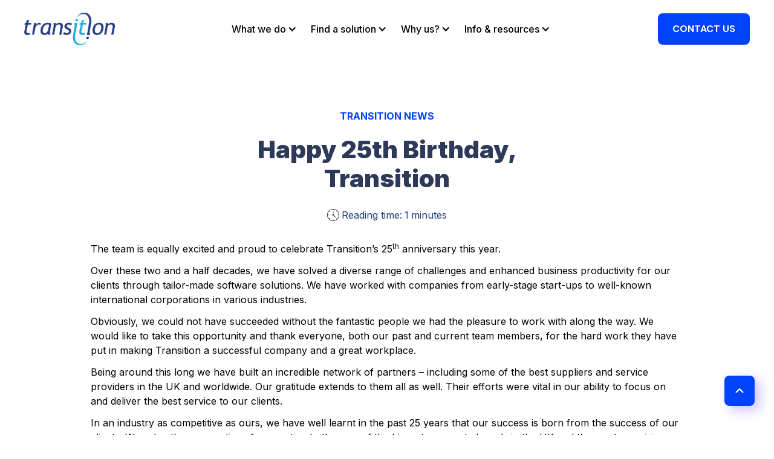

--- FILE ---
content_type: text/html; charset=utf-8
request_url: https://www.transitioncomputing.com/blog/happy-25th-birthday-transition
body_size: 7770
content:
<!DOCTYPE html><!-- Last Published: Tue May 14 2024 20:37:39 GMT+0000 (Coordinated Universal Time) --><html data-wf-domain="www.transitioncomputing.com" data-wf-page="62c95e27e81984796da64dd5" data-wf-site="629f4f81ae5641977d15bad8" lang="en" data-wf-collection="62c95e27e819841281a64dd3" data-wf-item-slug="happy-25th-birthday-transition"><head><meta charset="utf-8"/><title>Happy 25th Birthday, Transition - Software Insights - Transition</title><meta content="For over 25 years, we’ve been entrusted with an exciting scope of projects. We thank our team, partners, and clients for their trust and support in turning business ideas into technical reality." name="description"/><meta content="Happy 25th Birthday, Transition - Software Insights from Transition" property="og:title"/><meta content="For over 25 years, we’ve been entrusted with an exciting scope of projects. We thank our team, partners, and clients for their trust and support in turning business ideas into technical reality." property="og:description"/><meta content="Happy 25th Birthday, Transition - Software Insights from Transition" property="twitter:title"/><meta content="For over 25 years, we’ve been entrusted with an exciting scope of projects. We thank our team, partners, and clients for their trust and support in turning business ideas into technical reality." property="twitter:description"/><meta property="og:type" content="website"/><meta content="summary_large_image" name="twitter:card"/><meta content="width=device-width, initial-scale=1" name="viewport"/><meta content="qyjaD_jWsGgi6U-9SWdpopS47VUR9JpMWQkG2PMjtcA" name="google-site-verification"/><link href="https://assets-global.website-files.com/629f4f81ae5641977d15bad8/css/transition-bespoke-software.webflow.d2dd86514.css" rel="stylesheet" type="text/css"/><link href="https://fonts.googleapis.com" rel="preconnect"/><link href="https://fonts.gstatic.com" rel="preconnect" crossorigin="anonymous"/><script src="https://ajax.googleapis.com/ajax/libs/webfont/1.6.26/webfont.js" type="text/javascript"></script><script type="text/javascript">WebFont.load({  google: {    families: ["Inter:100,200,300,regular,500,600,700,800,900","DM Sans:regular,italic,500,500italic,700,700italic"]  }});</script><script type="text/javascript">!function(o,c){var n=c.documentElement,t=" w-mod-";n.className+=t+"js",("ontouchstart"in o||o.DocumentTouch&&c instanceof DocumentTouch)&&(n.className+=t+"touch")}(window,document);</script><link href="https://cdn.prod.website-files.com/629f4f81ae5641977d15bad8/638a010c8061c461f5c457d6_TC%20favicon%20no%20bg%2032x32.png" rel="shortcut icon" type="image/x-icon"/><link href="https://cdn.prod.website-files.com/629f4f81ae5641977d15bad8/638a01127d2c2be924ed05f2_TC%20favicon%20no%20bg%20256x256.png" rel="apple-touch-icon"/><link href="https://www.transitioncomputing.com/blog/happy-25th-birthday-transition" rel="canonical"/><!-- Please keep this css code to improve the font quality-->
<style>
  * {
  -webkit-font-smoothing: antialiased;
  -moz-osx-font-smoothing: grayscale;
}
</style>
<!-- Google tag (gtag.js) -->
<script type="fs-cc" fs-cc-categories="analytics" async src="https://www.googletagmanager.com/gtag/js?id=G-E1GMP00HTY"></script>
<script type="fs-cc" fs-cc-categories="analytics">
  window.dataLayer = window.dataLayer || [];
  function gtag(){dataLayer.push(arguments);}
  gtag('js', new Date());

  gtag('config', 'G-E1GMP00HTY');
</script>
<!-- Cookie Consent Management - Thanks, Finsweet team! -->
<script async src="https://cdn.jsdelivr.net/npm/@finsweet/cookie-consent@1/fs-cc.js" fs-cc-mode="opt-in" fs-cc-endpoint="https://transition-cookie-consent.matt-deboer.workers.dev/"></script>
<!-- Display current year in footer  -->
<script>
// when the DOM is ready
document.addEventListener("DOMContentLoaded", function() { 
  // get the the span element
  const yrSpan = document.querySelector('.current-year');
  // get the current year
  const currentYr = new Date().getFullYear();
  // set the year span element's text to the current year
  yrSpan.textContent = currentYr;
});
</script>
<!-- Designed and developed by Chromatic Europe - https://www.chromatic.ee -->
</head><body><div class="page-wrapper"><div class="global-styles w-embed"><style>

/* Snippet gets rid of top margin on first element in any rich text*/
.w-richtext>:first-child {
	margin-top: 0;
}

/* Snippet gets rid of bottom margin on last element in any rich text*/
.w-richtext>:last-child, .w-richtext ol li:last-child, .w-richtext ul li:last-child {
	margin-bottom: 0;
}

/* Snippet prevents all click and hover interaction with an element */
.clickable-off {
	pointer-events: none;
}

/* Snippet enables all click and hover interaction with an element */
.clickable-on{
  pointer-events: auto;
}

/* Snippet enables you to add class of div-square which creates and maintains a 1:1 dimension of a div.*/
.div-square::after {
	content: "";
	display: block;
	padding-bottom: 100%;
}

/*Hide focus outline for main content element*/
main:focus-visible {
	outline: -webkit-focus-ring-color auto 0px;
}

/* Make sure containers never lose their center alignment*/
.container-medium, .container-small, .container-large {
	margin-right: auto !important;
	margin-left: auto !important;
}

/*Reset buttons, and links styles*/
a {
	color: inherit;
	text-decoration: inherit;
	font-size: inherit;
}

/*Apply "..." after 3 lines of text */
.text-style-3lines {
	display: -webkit-box;
	overflow: hidden;
	-webkit-line-clamp: 3;
	-webkit-box-orient: vertical;
}

/*Apply "..." after 2 lines of text */
.text-style-2lines {
	display: -webkit-box;
	overflow: hidden;
	-webkit-line-clamp: 2;
	-webkit-box-orient: vertical;
}

</style></div><div data-w-id="24590500-80da-0f98-0988-f58794a4f831" class="tc-dash-navigation-wrapper"><div data-collapse="medium" data-animation="default" data-duration="400" data-easing="ease" data-easing2="ease" role="banner" class="tc-dash-mega-menu w-nav"><div class="tc-dash-mega-menu-wrap"><div class="container-dash-2"><div class="navigation-left-dash-2"><a href="/" class="brand-2 w-nav-brand"><img src="https://cdn.prod.website-files.com/629f4f81ae5641977d15bad8/629f50c84a08fb736d6881dc_TC%20logo.webp" width="150" height="Auto" alt="" class="brand-logo"/></a></div><nav role="navigation" class="menu-wrap-dash w-nav-menu"><div data-hover="true" data-delay="0" class="dropdown-dash w-dropdown"><div class="tc-dash-toggle-2 w-dropdown-toggle"><div class="text-block-84">What we do</div><div class="chevron-3 w-icon-dropdown-toggle"></div></div><nav class="dropdown-list-dash w-dropdown-list"><div class="dropdown-wrapper-dash-3"><div class="navigation-container-dash-3"><div class="w-layout-grid grid-dash-2"><div id="w-node-_24590500-80da-0f98-0988-f58794a4f842-94a4f831" class="tc-mega-menu-dash-column"><div class="tc-mega-menu-dash-title-2">DEVELOPMENT</div><div class="links-dash-3"><a href="/bespoke-software-development" class="link-dash-2 w-inline-block"><div>Bespoke software development</div></a><a href="/mobile-app-development" class="link-dash-2 w-inline-block"><div>Mobile app development</div></a><a href="/bespoke-database-development" class="link-dash-2 w-inline-block"><div>Database development</div></a><a href="/internet-of-things-iot-development" class="link-dash-2 w-inline-block"><div>Internet of things (IoT)</div></a></div><div class="tc-mega-menu-dash-title-top-margin-2 title-gold">outsourcING</div><div class="links-dash-3"><a href="/india" class="link-dash-2 w-inline-block"><div>Development outsourcing</div></a></div></div><div id="w-node-_24590500-80da-0f98-0988-f58794a4f858-94a4f831" class="tc-mega-menu-dash-column"><div class="tc-mega-menu-dash-title-2 title-green">SUPPORT &amp; ENHANCEMENT</div><div class="links-dash-3"><a href="/legacy-software-support" class="link-dash-2 w-inline-block"><div>Legacy software support</div></a><a href="/software-system-integration" class="link-dash-2 w-inline-block"><div>System integration</div></a><a href="/software-system-enhancement" class="link-dash-2 w-inline-block"><div>System enhancement</div></a><a href="https://www.transitioncomputing.com/elevating-customer-experience" class="link-dash-2 w-inline-block"><div>Customer Experience (CX)</div></a></div><div class="tc-mega-menu-dash-title-top-margin-2 title-dark-orchid">CONSULTING</div><div class="links-dash-3"><a href="/business-intelligence" class="link-dash-2 w-inline-block"><div>Business Intelligence (BI)</div></a><a href="/business-process-optimisation" class="link-dash-2 w-inline-block"><div>Business process optimisation</div></a></div></div><div class="column-card-dash"><a href="/how-we-work" class="navigation-image-link w-inline-block"><div class="navigation-image-wrap-2"><img src="https://cdn.prod.website-files.com/629f4f81ae5641977d15bad8/638a1e2c969b1b8b059a2684_how%20we%20work.webp" sizes="100vw" srcset="https://assets-global.website-files.com/629f4f81ae5641977d15bad8/638a1e2c969b1b8b059a2684_how%20we%20work-p-500.webp 500w, https://assets-global.website-files.com/629f4f81ae5641977d15bad8/638a1e2c969b1b8b059a2684_how%20we%20work.webp 651w" alt="" class="image-dash"/></div><h5 class="tc-dash-card-heading">The perfect balance between business goals, technology, investment, and timescales</h5><div class="tc-card-link-lrg"><div class="tc-card-link-lrg-text">See how we work</div></div></a></div><div class="column-card-dash"><a href="/why-trust-us" class="navigation-image-link w-inline-block"><div class="navigation-image-wrap-2"><img src="https://cdn.prod.website-files.com/629f4f81ae5641977d15bad8/638a1e2c04aa268902a63698_why%20trust%20us.webp" sizes="100vw" srcset="https://assets-global.website-files.com/629f4f81ae5641977d15bad8/638a1e2c04aa268902a63698_why%20trust%20us-p-500.webp 500w, https://assets-global.website-files.com/629f4f81ae5641977d15bad8/638a1e2c04aa268902a63698_why%20trust%20us.webp 651w" alt="" class="image-dash"/></div><h5 class="tc-dash-card-heading">Our clients entrust us with developing software systems their businesses can rely on</h5><div class="tc-card-link-lrg"><div class="tc-card-link-lrg-text">Why our clients trust us</div></div></a></div></div></div></div></nav></div><div data-hover="true" data-delay="0" class="dropdown-dash w-dropdown"><div class="tc-dash-toggle-2 w-dropdown-toggle"><div class="text-block-84">Find a solution</div><div class="chevron-3 w-icon-dropdown-toggle"></div></div><nav class="dropdown-list-dash w-dropdown-list"><div class="dropdown-wrapper-dash-3"><div class="navigation-container-dash-3"><div class="w-layout-grid grid-dash-2"><div id="w-node-_24590500-80da-0f98-0988-f58794a4f88b-94a4f831" class="tc-mega-menu-dash-column"><div class="tc-mega-menu-dash-title-2">BY SOFTWARE NEED</div><div class="links-dash-3"><a href="/bespoke-crm-system-development" class="link-dash-2 w-inline-block"><div>Bespoke CRM systems</div></a><a href="/bespoke-financial-applications" class="link-dash-2 w-inline-block"><div>Banking and leasing systems</div></a><a href="/bespoke-database-development" class="link-dash-2 w-inline-block"><div>Bespoke databases</div></a><a href="http://www.transitioncomputing.com/bespoke-software-membership-organisations" class="link-dash-2 w-inline-block"><div>Membership portals</div></a></div><div class="tc-mega-menu-dash-title-top-margin-2 title-gold">BY BUSINESS SIZE</div><div class="links-dash-3"><a href="/bespoke-software-development-sme" class="link-dash-2 w-inline-block"><div>SMEs</div></a><a href="/bespoke-software-development-for-corporates" class="link-dash-2 w-inline-block"><div class="text-block-85">Corporates</div></a></div></div><div class="column-card-dash"><a href="/how-we-work" class="navigation-image-link w-inline-block"><div class="navigation-image-wrap-2"><img src="https://cdn.prod.website-files.com/629f4f81ae5641977d15bad8/638a1e2c969b1b8b059a2684_how%20we%20work.webp" sizes="100vw" srcset="https://assets-global.website-files.com/629f4f81ae5641977d15bad8/638a1e2c969b1b8b059a2684_how%20we%20work-p-500.webp 500w, https://assets-global.website-files.com/629f4f81ae5641977d15bad8/638a1e2c969b1b8b059a2684_how%20we%20work.webp 651w" alt="" class="image-dash"/></div><h5 class="tc-dash-card-heading">Our flexible, proven, results-driven framework is trusted by many great businesses  </h5><div class="tc-card-link-lrg"><div class="tc-card-link-lrg-text">See how we work</div></div></a></div><div class="column-card-dash"><a href="/case-studies" class="navigation-image-link w-inline-block"><div class="navigation-image-wrap-2"><img src="https://cdn.prod.website-files.com/629f4f81ae5641977d15bad8/638a1ecde54de96dc1d5f4a3_case%20studies.webp" sizes="100vw" srcset="https://assets-global.website-files.com/629f4f81ae5641977d15bad8/638a1ecde54de96dc1d5f4a3_case%20studies-p-500.webp 500w, https://assets-global.website-files.com/629f4f81ae5641977d15bad8/638a1ecde54de96dc1d5f4a3_case%20studies.webp 651w" alt="" class="image-dash"/></div><h5 class="tc-dash-card-heading">See how our clients work with us to build, enhance, and support their mission-critical technology</h5><div class="tc-card-link-lrg"><div class="tc-card-link-lrg-text">Read their success stories</div></div></a></div><div class="column-card-dash"><a href="https://adamplatform.co.uk" target="_blank" class="navigation-image-link w-inline-block"><div class="navigation-image-wrap-2"><img src="https://cdn.prod.website-files.com/629f4f81ae5641977d15bad8/638a1f5049c7b528c141170b_adam%20platform.webp" sizes="100vw" srcset="https://assets-global.website-files.com/629f4f81ae5641977d15bad8/638a1f5049c7b528c141170b_adam%20platform-p-500.webp 500w, https://assets-global.website-files.com/629f4f81ae5641977d15bad8/638a1f5049c7b528c141170b_adam%20platform.webp 651w" alt="" class="image-dash"/></div><h5 class="tc-dash-card-heading">Build bespoke apps on our proven, low-code software development platform</h5><div class="tc-card-link-lrg"><div class="tc-card-link-lrg-text">Meet Adam ➥</div></div></a></div></div></div></div></nav></div><div data-hover="true" data-delay="0" class="dropdown-dash w-dropdown"><div class="tc-dash-toggle-2 w-dropdown-toggle"><div class="text-block-84">Why us?</div><div class="chevron-3 w-icon-dropdown-toggle"></div></div><nav class="dropdown-list-dash w-dropdown-list"><div class="dropdown-wrapper-dash-3"><div class="navigation-container-dash-3"><div class="w-layout-grid grid-dash-2"><div class="column-card-dash"><a href="/why-trust-us" class="navigation-image-link w-inline-block"><div class="navigation-image-wrap-2"><img src="https://cdn.prod.website-files.com/629f4f81ae5641977d15bad8/638a1ff4e54de98b43d5fdfe_why%20trust%20us%20menu%203.webp" sizes="100vw" srcset="https://assets-global.website-files.com/629f4f81ae5641977d15bad8/638a1ff4e54de98b43d5fdfe_why%20trust%20us%20menu%203-p-500.webp 500w, https://assets-global.website-files.com/629f4f81ae5641977d15bad8/638a1ff4e54de98b43d5fdfe_why%20trust%20us%20menu%203.webp 651w" alt="" class="image-dash"/></div><h5 class="tc-dash-card-heading">Our proven track record, all-round agility, and dedication to our clients&#x27; success</h5><div class="tc-card-link-lrg"><div class="tc-card-link-lrg-text">Why our clients trust us</div></div></a></div><div class="column-card-dash"><a href="/how-we-work" class="navigation-image-link w-inline-block"><div class="navigation-image-wrap-2"><img src="https://cdn.prod.website-files.com/629f4f81ae5641977d15bad8/638a1e2c969b1b8b059a2684_how%20we%20work.webp" sizes="100vw" srcset="https://assets-global.website-files.com/629f4f81ae5641977d15bad8/638a1e2c969b1b8b059a2684_how%20we%20work-p-500.webp 500w, https://assets-global.website-files.com/629f4f81ae5641977d15bad8/638a1e2c969b1b8b059a2684_how%20we%20work.webp 651w" alt="" class="image-dash"/></div><h5 class="tc-dash-card-heading">Our approach ensures sustainable, risk-free progress, and real-life results</h5><div class="tc-card-link-lrg"><div class="tc-card-link-lrg-text">See how we work</div></div></a></div><div class="column-card-dash"><a href="https://adamplatform.co.uk" target="_blank" class="navigation-image-link w-inline-block"><div class="navigation-image-wrap-2"><img src="https://cdn.prod.website-files.com/629f4f81ae5641977d15bad8/638a204e444706496989fc73_adam%20platform%20menu%203.webp" sizes="100vw" srcset="https://assets-global.website-files.com/629f4f81ae5641977d15bad8/638a204e444706496989fc73_adam%20platform%20menu%203-p-500.webp 500w, https://assets-global.website-files.com/629f4f81ae5641977d15bad8/638a204e444706496989fc73_adam%20platform%20menu%203.webp 651w" alt="" class="image-dash"/></div><h5 class="tc-dash-card-heading">Shorten development timescales, reduce costs, and minimise risk with Adam</h5><div class="tc-card-link-lrg"><div class="tc-card-link-lrg-text">Have you met Adam? ➥</div></div></a></div><div class="column-card-dash"><a href="/case-studies" class="navigation-image-link w-inline-block"><div class="navigation-image-wrap-2"><img src="https://cdn.prod.website-files.com/629f4f81ae5641977d15bad8/638a2020bc615a53183b86c3_case%20studies%20menu%203.webp" sizes="100vw" srcset="https://assets-global.website-files.com/629f4f81ae5641977d15bad8/638a2020bc615a53183b86c3_case%20studies%20menu%203-p-500.webp 500w, https://assets-global.website-files.com/629f4f81ae5641977d15bad8/638a2020bc615a53183b86c3_case%20studies%20menu%203.webp 651w" alt="" class="image-dash"/></div><h5 class="tc-dash-card-heading">Showcasing our experience and results across a wide range of industries</h5><div class="tc-card-link-lrg"><div class="tc-card-link-lrg-text">Read our case studies</div></div></a></div></div></div></div></nav></div><div data-hover="true" data-delay="0" class="dropdown-dash w-dropdown"><div class="tc-dash-toggle-2 w-dropdown-toggle"><div class="text-block-84">Info &amp; resources</div><div class="chevron-3 w-icon-dropdown-toggle"></div></div><nav class="dropdown-list-dash w-dropdown-list"><div class="dropdown-wrapper-dash-3"><div class="navigation-container-dash-3"><div class="w-layout-grid grid-dash-2"><div id="w-node-_24590500-80da-0f98-0988-f58794a4f90e-94a4f831" class="tc-mega-menu-dash-column"><div class="tc-mega-menu-dash-title-2">ABOUT TRANSITION</div><div class="links-dash-3"><a href="/who-we-are" class="link-dash-2 w-inline-block"><div>Our story so far</div></a><a href="/careers" class="link-dash-2 w-inline-block"><div>Careers</div></a><a href="https://www.transitioncomputing.com/contact-us" class="link-dash-2 w-inline-block"><div>Contact us</div></a></div><div class="tc-mega-menu-dash-title-top-margin-2 title-magenta">CONNECT WITH US</div><div class="links-dash-3"><a href="https://www.linkedin.com/company/transition-computing" target="_blank" class="link-dash-2 w-inline-block"><div class="wrapper_icon-menu-social-link"><img src="https://cdn.prod.website-files.com/629f4f81ae5641977d15bad8/62f9f6aed42bad84c06fd3dc_linkedin-svgrepo-com.svg" loading="lazy" width="20" height="20" alt=""/></div><div>LinkedIn</div></a><a href="https://twitter.com/transcomputing" target="_blank" class="link-dash-2 w-inline-block"><div class="wrapper_icon-menu-social-link"><img src="https://cdn.prod.website-files.com/629f4f81ae5641977d15bad8/62f9f6ae269706037fdc279b_twitter-svgrepo-com.svg" loading="lazy" width="20" height="20" alt=""/></div><div>Twitter</div></a></div></div><div class="column-card-dash"><a href="/blog" class="navigation-image-link w-inline-block"><div class="navigation-image-wrap-2"><img src="https://cdn.prod.website-files.com/629f4f81ae5641977d15bad8/638a21f72a790c5eb280cf46_our%20blog.webp" sizes="100vw" srcset="https://assets-global.website-files.com/629f4f81ae5641977d15bad8/638a21f72a790c5eb280cf46_our%20blog-p-500.webp 500w, https://assets-global.website-files.com/629f4f81ae5641977d15bad8/638a21f72a790c5eb280cf46_our%20blog.webp 651w" alt="" class="image-dash"/></div><h5 class="tc-dash-card-heading">Get a glimpse into what we&#x27;ve learnt over two decades in software development</h5><div class="tc-card-link-lrg"><div class="tc-card-link-lrg-text">Read our blog for insights</div></div></a></div><div class="column-card-dash"><a href="/case-studies" class="navigation-image-link w-inline-block"><div class="navigation-image-wrap-2"><img src="https://cdn.prod.website-files.com/629f4f81ae5641977d15bad8/638a1ecde54de96dc1d5f4a3_case%20studies.webp" sizes="100vw" srcset="https://assets-global.website-files.com/629f4f81ae5641977d15bad8/638a1ecde54de96dc1d5f4a3_case%20studies-p-500.webp 500w, https://assets-global.website-files.com/629f4f81ae5641977d15bad8/638a1ecde54de96dc1d5f4a3_case%20studies.webp 651w" alt="" class="image-dash"/></div><h5 class="tc-dash-card-heading">The real-life success stories of our clients showcase our agility and dedication </h5><div class="tc-card-link-lrg"><div class="tc-card-link-lrg-text">Explore our case studies</div></div></a></div><div class="column-card-dash"><a href="/client-testimonials" class="navigation-image-link w-inline-block"><div class="navigation-image-wrap-2"><img src="https://cdn.prod.website-files.com/629f4f81ae5641977d15bad8/638a21f77c6fa166f260eb60_testimonials.webp" sizes="100vw" srcset="https://assets-global.website-files.com/629f4f81ae5641977d15bad8/638a21f77c6fa166f260eb60_testimonials-p-500.webp 500w, https://assets-global.website-files.com/629f4f81ae5641977d15bad8/638a21f77c6fa166f260eb60_testimonials.webp 651w" alt="" class="image-dash"/></div><h5 class="tc-dash-card-heading">Explore what do our clients think about working with us and the benefits they gained</h5><div class="tc-card-link-lrg"><div class="tc-card-link-lrg-text">Here&#x27;s what our clients say</div></div></a></div></div></div></div></nav></div></nav><div class="navigation-right-dash-2"><a href="/contact-us" class="button-dash-2 w-button">CONTACT US</a><div class="menu-button-dash w-nav-button"><div class="icon w-icon-nav-menu"></div></div></div></div></div></div></div><main class="main-wrapper"><div class="section-main-content"><div class="blog-post-container-tight"><div class="title-centre"><div class="label_cms-category">Transition news</div><h1 class="heading_cms-item-title">Happy 25th Birthday, Transition</h1><div class="date-time-wrapper"><a href="#" class="time-wrapper w-inline-block"><img src="https://cdn.prod.website-files.com/629f4f81ae5641977d15bad8/62c9981dca69f3836898acfa_clock-svgrepo-com.svg" loading="lazy" width="20" height="20" alt=""/><div class="reading-time-text">Reading time:</div><div class="reading-time-dyn">1</div><div class="reading-time-text">minutes</div></a></div></div><div class="text_cms-rich-text w-richtext"><p>The team is equally excited and proud to celebrate Transition’s 25<sup>th</sup> anniversary this year.</p><p>Over these two and a half decades, we have solved a diverse range of challenges and enhanced business productivity for our clients through tailor-made software solutions. We have worked with companies from early-stage start-ups to well-known international corporations in various industries.</p><p>Obviously, we could not have succeeded without the fantastic people we had the pleasure to work with along the way. We would like to take this opportunity and thank everyone, both our past and current team members, for the hard work they have put in making Transition a successful company and a great workplace.</p><p>Being around this long we have built an incredible network of partners – including some of the best suppliers and service providers in the UK and worldwide. Our gratitude extends to them all as well. Their efforts were vital in our ability to focus on and deliver the best service to our clients.</p><p>In an industry as competitive as ours, we have well learnt in the past 25 years that our success is born from the success of our clients. We value the perspective of supporting both some of the biggest corporate brands in the UK and the most promising start-ups. The responsibility of such a diverse and trusting client portfolio also kept, and still keeps us on our toes and at the forefront of our industry.</p><p>Thus, our gratitude goes out to our clients, past and present. For their trust, their willingness to innovate, and for the continued challenges they place before us that make us better every day.</p><p>We are proud of our business, but even more so seeing our clients succeed. We are only doing our job right if we can enable them to do theirs better.</p><p>Here is to our 25<sup>th</sup> anniversary, the 30<sup>th</sup> after that, and then another two and a half decades of turning our clients’ business visions into technical reality.</p><p>‍</p><p>#Transition25 #BespokeDevelopment #BespokeSoftware #anniversary #birthday #Thanks</p></div><div class="date-update-wrapper"><div class="updated-wrapper"><img src="https://cdn.prod.website-files.com/629f4f81ae5641977d15bad8/62c9999ee45b2d38d99be137_update-svgrepo-com.svg" loading="lazy" width="20" height="20" alt="" class="image-3"/><div class="updated-time-text">Last updated: </div><div class="updated-time-dyn">July 2023</div></div></div><div class="wrapper_read-more"><div><a href="/blog" data-w-id="4ea43799-cbf6-7a64-0a54-8160859715ea" class="tc-link-arrow-left-stack tc-wide-link-arrow-left w-inline-block"><div class="arrow-text-hero-b">More insights and news from Transition</div><div class="tc-button-arrow-wrap"><div class="arrow-text-hero-b">➞</div></div></a><a href="/case-studies" data-w-id="4ea43799-cbf6-7a64-0a54-8160859715e4" target="_blank" class="tc-link-arrow-left-stack tc-wide-link-arrow-left w-inline-block"><div class="arrow-text-hero-b">Have a look into our clients&#x27; success stories</div><div class="tc-button-arrow-wrap"><div class="arrow-text-hero-b">➞</div></div></a></div></div></div></div></main><div class="cta-section"><div class="container"><div class="cta-banner"><div class="cta-container"><h2 class="cta-h2">Bespoke solutions for sustainable business growth - since 1998</h2><div class="cta-button-wrap"><a href="/contact-us" class="button-cta-blue w-button">Contact Us</a></div></div></div></div><div class="fixed-background"></div></div><div class="footer"><div class="container"><div class="w-layout-grid footer-grid"><div id="w-node-_8b67e820-3bac-102c-d4ca-39a5de8d8b13-de8d8b10" class="footer-column"><a href="/" class="footer-logo-link w-inline-block"><img src="https://cdn.prod.website-files.com/629f4f81ae5641977d15bad8/6389ec42152f7a76becac79f_Transition%20logo%20-%20white.webp" width="120" alt="Transition&#x27;s logo link back to home page" class="footer-logo"/></a><div class="tc-footer-social-links-wrap"><div class="tc-footer-social-heading"><div class="tc-footer-social-text">Follow us on</div></div><a href="https://www.linkedin.com/company/transition-computing" target="_blank" class="social-link w-inline-block"><img src="https://cdn.prod.website-files.com/629f4f81ae5641977d15bad8/62f9f6aed42bad84c06fd3dc_linkedin-svgrepo-com.svg" width="24" height="24" alt=""/><div class="tc-footer-social-link"><div class="tc-footer-social-text">LinkedIn</div></div></a><a href="https://twitter.com/transcomputing" target="_blank" class="social-link w-inline-block"><img src="https://cdn.prod.website-files.com/629f4f81ae5641977d15bad8/6564d6b2494b4df9eab1a373_logo.svg" width="20" height="20" alt="" class="image-4"/><div class="tc-footer-social-link"><div class="tc-footer-social-text">X (Twitter)</div></div></a></div></div><div id="w-node-_8b67e820-3bac-102c-d4ca-39a5de8d8b24-de8d8b10" class="footer-column"><div class="title-grey">what we do</div><a href="/bespoke-software-development" class="footer-link">Software development</a><a href="/mobile-app-development" class="footer-link">Mobile app development</a><a href="/bespoke-database-development" class="footer-link">Database development</a><a href="/internet-of-things-iot-development" class="footer-link">Internet of Things</a><a href="/india" class="footer-link">Development outsourcing</a></div><div id="w-node-_8b67e820-3bac-102c-d4ca-39a5de8d8b2f-de8d8b10" class="footer-column"><a href="/legacy-software-support" class="footer-link col-top">Legacy software support</a><a href="/software-system-integration" class="footer-link">System integration</a><a href="/software-system-enhancement" class="footer-link">System enhancement</a><a href="/business-intelligence" class="footer-link">Business Intelligence</a><a href="/business-process-optimisation" class="footer-link">Process optimisation</a></div><div id="w-node-_8b67e820-3bac-102c-d4ca-39a5de8d8b3a-de8d8b10" class="footer-column"><div class="title-grey">why us?</div><a href="/how-we-work" class="footer-link">How we work</a><a href="/why-trust-us" class="footer-link">Why trust us</a><a href="https://www.adamplatform.co.uk" target="_blank" class="footer-link-w-icon">Meet Adam ➥</a><a href="/client-testimonials" class="footer-link">What our clients say</a></div><div id="w-node-_8b67e820-3bac-102c-d4ca-39a5de8d8b45-de8d8b10" class="footer-column"><div class="title-grey">info &amp; resources</div><a href="/who-we-are" class="footer-link">Our story so far</a><a href="/careers" class="footer-link">Careers</a><a href="/blog" class="footer-link">News and insights</a><a href="/case-studies" class="footer-link">Case studies</a></div></div><div class="legal-block"><a href="/legal/#terms-conditions" class="link-block_footer-legal w-inline-block"><div class="legal-text policies">Terms &amp; Conditions</div></a><a href="/legal/#privacy-policy" class="link-block_footer-legal w-inline-block"><div class="legal-text policies">Privacy Policy</div></a><a href="/legal/#cookie-policy" class="link-block_footer-legal w-inline-block"><div class="legal-text policies">Cookie Policy</div></a><a href="/legal/#acceptable-use" class="link-block_footer-legal w-inline-block"><div class="legal-text policies">Acceptable Use</div></a><a href="/legal/#social-responsibility" class="link-block_footer-legal w-inline-block"><div class="legal-text policies">CSR</div></a></div><div class="tc-impressum-block"><div class="legal-text impressum">© 1998-<span class="current-year">2024</span>. Transition Computing Ltd.</div></div></div></div><a href="#" data-w-id="4a418062-e25e-68be-f1d9-eae894406b0c" class="return-top w-inline-block"><img src="https://cdn.prod.website-files.com/5e44a3bcf37b47dfddc9a1d7/5e44f5da6e788abb7acd80d4_Chevron.svg" alt="" class="arrow-up"/></a></div><script src="https://d3e54v103j8qbb.cloudfront.net/js/jquery-3.5.1.min.dc5e7f18c8.js?site=629f4f81ae5641977d15bad8" type="text/javascript" integrity="sha256-9/aliU8dGd2tb6OSsuzixeV4y/faTqgFtohetphbbj0=" crossorigin="anonymous"></script><script src="https://assets-global.website-files.com/629f4f81ae5641977d15bad8/js/webflow.5d60951e7.js" type="text/javascript"></script></body></html>

--- FILE ---
content_type: text/css
request_url: https://assets-global.website-files.com/629f4f81ae5641977d15bad8/css/transition-bespoke-software.webflow.d2dd86514.css
body_size: 25423
content:
html {
  -webkit-text-size-adjust: 100%;
  -ms-text-size-adjust: 100%;
  font-family: sans-serif;
}

body {
  margin: 0;
}

article, aside, details, figcaption, figure, footer, header, hgroup, main, menu, nav, section, summary {
  display: block;
}

audio, canvas, progress, video {
  vertical-align: baseline;
  display: inline-block;
}

audio:not([controls]) {
  height: 0;
  display: none;
}

[hidden], template {
  display: none;
}

a {
  background-color: rgba(0, 0, 0, 0);
}

a:active, a:hover {
  outline: 0;
}

abbr[title] {
  border-bottom: 1px dotted;
}

b, strong {
  font-weight: bold;
}

dfn {
  font-style: italic;
}

h1 {
  margin: .67em 0;
  font-size: 2em;
}

mark {
  color: #000;
  background: #ff0;
}

small {
  font-size: 80%;
}

sub, sup {
  vertical-align: baseline;
  font-size: 75%;
  line-height: 0;
  position: relative;
}

sup {
  top: -.5em;
}

sub {
  bottom: -.25em;
}

img {
  border: 0;
}

svg:not(:root) {
  overflow: hidden;
}

hr {
  box-sizing: content-box;
  height: 0;
}

pre {
  overflow: auto;
}

code, kbd, pre, samp {
  font-family: monospace;
  font-size: 1em;
}

button, input, optgroup, select, textarea {
  color: inherit;
  font: inherit;
  margin: 0;
}

button {
  overflow: visible;
}

button, select {
  text-transform: none;
}

button, html input[type="button"], input[type="reset"] {
  -webkit-appearance: button;
  cursor: pointer;
}

button[disabled], html input[disabled] {
  cursor: default;
}

button::-moz-focus-inner, input::-moz-focus-inner {
  border: 0;
  padding: 0;
}

input {
  line-height: normal;
}

input[type="checkbox"], input[type="radio"] {
  box-sizing: border-box;
  padding: 0;
}

input[type="number"]::-webkit-inner-spin-button, input[type="number"]::-webkit-outer-spin-button {
  height: auto;
}

input[type="search"] {
  -webkit-appearance: none;
}

input[type="search"]::-webkit-search-cancel-button, input[type="search"]::-webkit-search-decoration {
  -webkit-appearance: none;
}

legend {
  border: 0;
  padding: 0;
}

textarea {
  overflow: auto;
}

optgroup {
  font-weight: bold;
}

table {
  border-collapse: collapse;
  border-spacing: 0;
}

td, th {
  padding: 0;
}

@font-face {
  font-family: webflow-icons;
  src: url("[data-uri]") format("truetype");
  font-weight: normal;
  font-style: normal;
}

[class^="w-icon-"], [class*=" w-icon-"] {
  speak: none;
  font-variant: normal;
  text-transform: none;
  -webkit-font-smoothing: antialiased;
  -moz-osx-font-smoothing: grayscale;
  font-style: normal;
  font-weight: normal;
  line-height: 1;
  font-family: webflow-icons !important;
}

.w-icon-slider-right:before {
  content: "";
}

.w-icon-slider-left:before {
  content: "";
}

.w-icon-nav-menu:before {
  content: "";
}

.w-icon-arrow-down:before, .w-icon-dropdown-toggle:before {
  content: "";
}

.w-icon-file-upload-remove:before {
  content: "";
}

.w-icon-file-upload-icon:before {
  content: "";
}

* {
  box-sizing: border-box;
}

html {
  height: 100%;
}

body {
  color: #333;
  background-color: #fff;
  min-height: 100%;
  margin: 0;
  font-family: Arial, sans-serif;
  font-size: 14px;
  line-height: 20px;
}

img {
  vertical-align: middle;
  max-width: 100%;
  display: inline-block;
}

html.w-mod-touch * {
  background-attachment: scroll !important;
}

.w-block {
  display: block;
}

.w-inline-block {
  max-width: 100%;
  display: inline-block;
}

.w-clearfix:before, .w-clearfix:after {
  content: " ";
  grid-area: 1 / 1 / 2 / 2;
  display: table;
}

.w-clearfix:after {
  clear: both;
}

.w-hidden {
  display: none;
}

.w-button {
  color: #fff;
  line-height: inherit;
  cursor: pointer;
  background-color: #3898ec;
  border: 0;
  border-radius: 0;
  padding: 9px 15px;
  text-decoration: none;
  display: inline-block;
}

input.w-button {
  -webkit-appearance: button;
}

html[data-w-dynpage] [data-w-cloak] {
  color: rgba(0, 0, 0, 0) !important;
}

.w-code-block {
  margin: unset;
}

pre.w-code-block code {
  all: inherit;
}

.w-webflow-badge, .w-webflow-badge * {
  z-index: auto;
  visibility: visible;
  box-sizing: border-box;
  float: none;
  clear: none;
  box-shadow: none;
  opacity: 1;
  direction: ltr;
  font-family: inherit;
  font-weight: inherit;
  color: inherit;
  font-size: inherit;
  line-height: inherit;
  font-style: inherit;
  font-variant: inherit;
  text-align: inherit;
  letter-spacing: inherit;
  -webkit-text-decoration: inherit;
  text-decoration: inherit;
  text-indent: 0;
  text-transform: inherit;
  text-shadow: none;
  font-smoothing: auto;
  vertical-align: baseline;
  cursor: inherit;
  white-space: inherit;
  word-break: normal;
  word-spacing: normal;
  word-wrap: normal;
  background: none;
  border: 0 rgba(0, 0, 0, 0);
  border-radius: 0;
  width: auto;
  min-width: 0;
  max-width: none;
  height: auto;
  min-height: 0;
  max-height: none;
  margin: 0;
  padding: 0;
  list-style-type: disc;
  transition: none;
  display: block;
  position: static;
  top: auto;
  bottom: auto;
  left: auto;
  right: auto;
  overflow: visible;
  transform: none;
}

.w-webflow-badge {
  white-space: nowrap;
  cursor: pointer;
  box-shadow: 0 0 0 1px rgba(0, 0, 0, .1), 0 1px 3px rgba(0, 0, 0, .1);
  visibility: visible !important;
  z-index: 2147483647 !important;
  color: #aaadb0 !important;
  opacity: 1 !important;
  background-color: #fff !important;
  border-radius: 3px !important;
  width: auto !important;
  height: auto !important;
  margin: 0 !important;
  padding: 6px !important;
  font-size: 12px !important;
  line-height: 14px !important;
  text-decoration: none !important;
  display: inline-block !important;
  position: fixed !important;
  top: auto !important;
  bottom: 12px !important;
  left: auto !important;
  right: 12px !important;
  overflow: visible !important;
  transform: none !important;
}

.w-webflow-badge > img {
  visibility: visible !important;
  opacity: 1 !important;
  vertical-align: middle !important;
  display: inline-block !important;
}

h1, h2, h3, h4, h5, h6 {
  margin-bottom: 10px;
  font-weight: bold;
}

h1 {
  margin-top: 20px;
  font-size: 38px;
  line-height: 44px;
}

h2 {
  margin-top: 20px;
  font-size: 32px;
  line-height: 36px;
}

h3 {
  margin-top: 20px;
  font-size: 24px;
  line-height: 30px;
}

h4 {
  margin-top: 10px;
  font-size: 18px;
  line-height: 24px;
}

h5 {
  margin-top: 10px;
  font-size: 14px;
  line-height: 20px;
}

h6 {
  margin-top: 10px;
  font-size: 12px;
  line-height: 18px;
}

p {
  margin-top: 0;
  margin-bottom: 10px;
}

blockquote {
  border-left: 5px solid #e2e2e2;
  margin: 0 0 10px;
  padding: 10px 20px;
  font-size: 18px;
  line-height: 22px;
}

figure {
  margin: 0 0 10px;
}

ul, ol {
  margin-top: 0;
  margin-bottom: 10px;
  padding-left: 40px;
}

.w-list-unstyled {
  padding-left: 0;
  list-style: none;
}

.w-embed:before, .w-embed:after {
  content: " ";
  grid-area: 1 / 1 / 2 / 2;
  display: table;
}

.w-embed:after {
  clear: both;
}

.w-video {
  width: 100%;
  padding: 0;
  position: relative;
}

.w-video iframe, .w-video object, .w-video embed {
  border: none;
  width: 100%;
  height: 100%;
  position: absolute;
  top: 0;
  left: 0;
}

fieldset {
  border: 0;
  margin: 0;
  padding: 0;
}

button, [type="button"], [type="reset"] {
  cursor: pointer;
  -webkit-appearance: button;
  border: 0;
}

.w-form {
  margin: 0 0 15px;
}

.w-form-done {
  text-align: center;
  background-color: #ddd;
  padding: 20px;
  display: none;
}

.w-form-fail {
  background-color: #ffdede;
  margin-top: 10px;
  padding: 10px;
  display: none;
}

label {
  margin-bottom: 5px;
  font-weight: bold;
  display: block;
}

.w-input, .w-select {
  color: #333;
  vertical-align: middle;
  background-color: #fff;
  border: 1px solid #ccc;
  width: 100%;
  height: 38px;
  margin-bottom: 10px;
  padding: 8px 12px;
  font-size: 14px;
  line-height: 1.42857;
  display: block;
}

.w-input:-moz-placeholder, .w-select:-moz-placeholder {
  color: #999;
}

.w-input::-moz-placeholder, .w-select::-moz-placeholder {
  color: #999;
  opacity: 1;
}

.w-input::-webkit-input-placeholder, .w-select::-webkit-input-placeholder {
  color: #999;
}

.w-input:focus, .w-select:focus {
  border-color: #3898ec;
  outline: 0;
}

.w-input[disabled], .w-select[disabled], .w-input[readonly], .w-select[readonly], fieldset[disabled] .w-input, fieldset[disabled] .w-select {
  cursor: not-allowed;
}

.w-input[disabled]:not(.w-input-disabled), .w-select[disabled]:not(.w-input-disabled), .w-input[readonly], .w-select[readonly], fieldset[disabled]:not(.w-input-disabled) .w-input, fieldset[disabled]:not(.w-input-disabled) .w-select {
  background-color: #eee;
}

textarea.w-input, textarea.w-select {
  height: auto;
}

.w-select {
  background-color: #f3f3f3;
}

.w-select[multiple] {
  height: auto;
}

.w-form-label {
  cursor: pointer;
  margin-bottom: 0;
  font-weight: normal;
  display: inline-block;
}

.w-radio {
  margin-bottom: 5px;
  padding-left: 20px;
  display: block;
}

.w-radio:before, .w-radio:after {
  content: " ";
  grid-area: 1 / 1 / 2 / 2;
  display: table;
}

.w-radio:after {
  clear: both;
}

.w-radio-input {
  float: left;
  margin: 3px 0 0 -20px;
  line-height: normal;
}

.w-file-upload {
  margin-bottom: 10px;
  display: block;
}

.w-file-upload-input {
  opacity: 0;
  z-index: -100;
  width: .1px;
  height: .1px;
  position: absolute;
  overflow: hidden;
}

.w-file-upload-default, .w-file-upload-uploading, .w-file-upload-success {
  color: #333;
  display: inline-block;
}

.w-file-upload-error {
  margin-top: 10px;
  display: block;
}

.w-file-upload-default.w-hidden, .w-file-upload-uploading.w-hidden, .w-file-upload-error.w-hidden, .w-file-upload-success.w-hidden {
  display: none;
}

.w-file-upload-uploading-btn {
  cursor: pointer;
  background-color: #fafafa;
  border: 1px solid #ccc;
  margin: 0;
  padding: 8px 12px;
  font-size: 14px;
  font-weight: normal;
  display: flex;
}

.w-file-upload-file {
  background-color: #fafafa;
  border: 1px solid #ccc;
  flex-grow: 1;
  justify-content: space-between;
  margin: 0;
  padding: 8px 9px 8px 11px;
  display: flex;
}

.w-file-upload-file-name {
  font-size: 14px;
  font-weight: normal;
  display: block;
}

.w-file-remove-link {
  cursor: pointer;
  width: auto;
  height: auto;
  margin-top: 3px;
  margin-left: 10px;
  padding: 3px;
  display: block;
}

.w-icon-file-upload-remove {
  margin: auto;
  font-size: 10px;
}

.w-file-upload-error-msg {
  color: #ea384c;
  padding: 2px 0;
  display: inline-block;
}

.w-file-upload-info {
  padding: 0 12px;
  line-height: 38px;
  display: inline-block;
}

.w-file-upload-label {
  cursor: pointer;
  background-color: #fafafa;
  border: 1px solid #ccc;
  margin: 0;
  padding: 8px 12px;
  font-size: 14px;
  font-weight: normal;
  display: inline-block;
}

.w-icon-file-upload-icon, .w-icon-file-upload-uploading {
  width: 20px;
  margin-right: 8px;
  display: inline-block;
}

.w-icon-file-upload-uploading {
  height: 20px;
}

.w-container {
  max-width: 940px;
  margin-left: auto;
  margin-right: auto;
}

.w-container:before, .w-container:after {
  content: " ";
  grid-area: 1 / 1 / 2 / 2;
  display: table;
}

.w-container:after {
  clear: both;
}

.w-container .w-row {
  margin-left: -10px;
  margin-right: -10px;
}

.w-row:before, .w-row:after {
  content: " ";
  grid-area: 1 / 1 / 2 / 2;
  display: table;
}

.w-row:after {
  clear: both;
}

.w-row .w-row {
  margin-left: 0;
  margin-right: 0;
}

.w-col {
  float: left;
  width: 100%;
  min-height: 1px;
  padding-left: 10px;
  padding-right: 10px;
  position: relative;
}

.w-col .w-col {
  padding-left: 0;
  padding-right: 0;
}

.w-col-1 {
  width: 8.33333%;
}

.w-col-2 {
  width: 16.6667%;
}

.w-col-3 {
  width: 25%;
}

.w-col-4 {
  width: 33.3333%;
}

.w-col-5 {
  width: 41.6667%;
}

.w-col-6 {
  width: 50%;
}

.w-col-7 {
  width: 58.3333%;
}

.w-col-8 {
  width: 66.6667%;
}

.w-col-9 {
  width: 75%;
}

.w-col-10 {
  width: 83.3333%;
}

.w-col-11 {
  width: 91.6667%;
}

.w-col-12 {
  width: 100%;
}

.w-hidden-main {
  display: none !important;
}

@media screen and (max-width: 991px) {
  .w-container {
    max-width: 728px;
  }

  .w-hidden-main {
    display: inherit !important;
  }

  .w-hidden-medium {
    display: none !important;
  }

  .w-col-medium-1 {
    width: 8.33333%;
  }

  .w-col-medium-2 {
    width: 16.6667%;
  }

  .w-col-medium-3 {
    width: 25%;
  }

  .w-col-medium-4 {
    width: 33.3333%;
  }

  .w-col-medium-5 {
    width: 41.6667%;
  }

  .w-col-medium-6 {
    width: 50%;
  }

  .w-col-medium-7 {
    width: 58.3333%;
  }

  .w-col-medium-8 {
    width: 66.6667%;
  }

  .w-col-medium-9 {
    width: 75%;
  }

  .w-col-medium-10 {
    width: 83.3333%;
  }

  .w-col-medium-11 {
    width: 91.6667%;
  }

  .w-col-medium-12 {
    width: 100%;
  }

  .w-col-stack {
    width: 100%;
    left: auto;
    right: auto;
  }
}

@media screen and (max-width: 767px) {
  .w-hidden-main, .w-hidden-medium {
    display: inherit !important;
  }

  .w-hidden-small {
    display: none !important;
  }

  .w-row, .w-container .w-row {
    margin-left: 0;
    margin-right: 0;
  }

  .w-col {
    width: 100%;
    left: auto;
    right: auto;
  }

  .w-col-small-1 {
    width: 8.33333%;
  }

  .w-col-small-2 {
    width: 16.6667%;
  }

  .w-col-small-3 {
    width: 25%;
  }

  .w-col-small-4 {
    width: 33.3333%;
  }

  .w-col-small-5 {
    width: 41.6667%;
  }

  .w-col-small-6 {
    width: 50%;
  }

  .w-col-small-7 {
    width: 58.3333%;
  }

  .w-col-small-8 {
    width: 66.6667%;
  }

  .w-col-small-9 {
    width: 75%;
  }

  .w-col-small-10 {
    width: 83.3333%;
  }

  .w-col-small-11 {
    width: 91.6667%;
  }

  .w-col-small-12 {
    width: 100%;
  }
}

@media screen and (max-width: 479px) {
  .w-container {
    max-width: none;
  }

  .w-hidden-main, .w-hidden-medium, .w-hidden-small {
    display: inherit !important;
  }

  .w-hidden-tiny {
    display: none !important;
  }

  .w-col {
    width: 100%;
  }

  .w-col-tiny-1 {
    width: 8.33333%;
  }

  .w-col-tiny-2 {
    width: 16.6667%;
  }

  .w-col-tiny-3 {
    width: 25%;
  }

  .w-col-tiny-4 {
    width: 33.3333%;
  }

  .w-col-tiny-5 {
    width: 41.6667%;
  }

  .w-col-tiny-6 {
    width: 50%;
  }

  .w-col-tiny-7 {
    width: 58.3333%;
  }

  .w-col-tiny-8 {
    width: 66.6667%;
  }

  .w-col-tiny-9 {
    width: 75%;
  }

  .w-col-tiny-10 {
    width: 83.3333%;
  }

  .w-col-tiny-11 {
    width: 91.6667%;
  }

  .w-col-tiny-12 {
    width: 100%;
  }
}

.w-widget {
  position: relative;
}

.w-widget-map {
  width: 100%;
  height: 400px;
}

.w-widget-map label {
  width: auto;
  display: inline;
}

.w-widget-map img {
  max-width: inherit;
}

.w-widget-map .gm-style-iw {
  text-align: center;
}

.w-widget-map .gm-style-iw > button {
  display: none !important;
}

.w-widget-twitter {
  overflow: hidden;
}

.w-widget-twitter-count-shim {
  vertical-align: top;
  text-align: center;
  background: #fff;
  border: 1px solid #758696;
  border-radius: 3px;
  width: 28px;
  height: 20px;
  display: inline-block;
  position: relative;
}

.w-widget-twitter-count-shim * {
  pointer-events: none;
  -webkit-user-select: none;
  -ms-user-select: none;
  user-select: none;
}

.w-widget-twitter-count-shim .w-widget-twitter-count-inner {
  text-align: center;
  color: #999;
  font-family: serif;
  font-size: 15px;
  line-height: 12px;
  position: relative;
}

.w-widget-twitter-count-shim .w-widget-twitter-count-clear {
  display: block;
  position: relative;
}

.w-widget-twitter-count-shim.w--large {
  width: 36px;
  height: 28px;
}

.w-widget-twitter-count-shim.w--large .w-widget-twitter-count-inner {
  font-size: 18px;
  line-height: 18px;
}

.w-widget-twitter-count-shim:not(.w--vertical) {
  margin-left: 5px;
  margin-right: 8px;
}

.w-widget-twitter-count-shim:not(.w--vertical).w--large {
  margin-left: 6px;
}

.w-widget-twitter-count-shim:not(.w--vertical):before, .w-widget-twitter-count-shim:not(.w--vertical):after {
  content: " ";
  pointer-events: none;
  border: solid rgba(0, 0, 0, 0);
  width: 0;
  height: 0;
  position: absolute;
  top: 50%;
  left: 0;
}

.w-widget-twitter-count-shim:not(.w--vertical):before {
  border-width: 4px;
  border-color: rgba(117, 134, 150, 0) #5d6c7b rgba(117, 134, 150, 0) rgba(117, 134, 150, 0);
  margin-top: -4px;
  margin-left: -9px;
}

.w-widget-twitter-count-shim:not(.w--vertical).w--large:before {
  border-width: 5px;
  margin-top: -5px;
  margin-left: -10px;
}

.w-widget-twitter-count-shim:not(.w--vertical):after {
  border-width: 4px;
  border-color: rgba(255, 255, 255, 0) #fff rgba(255, 255, 255, 0) rgba(255, 255, 255, 0);
  margin-top: -4px;
  margin-left: -8px;
}

.w-widget-twitter-count-shim:not(.w--vertical).w--large:after {
  border-width: 5px;
  margin-top: -5px;
  margin-left: -9px;
}

.w-widget-twitter-count-shim.w--vertical {
  width: 61px;
  height: 33px;
  margin-bottom: 8px;
}

.w-widget-twitter-count-shim.w--vertical:before, .w-widget-twitter-count-shim.w--vertical:after {
  content: " ";
  pointer-events: none;
  border: solid rgba(0, 0, 0, 0);
  width: 0;
  height: 0;
  position: absolute;
  top: 100%;
  left: 50%;
}

.w-widget-twitter-count-shim.w--vertical:before {
  border-width: 5px;
  border-color: #5d6c7b rgba(117, 134, 150, 0) rgba(117, 134, 150, 0);
  margin-left: -5px;
}

.w-widget-twitter-count-shim.w--vertical:after {
  border-width: 4px;
  border-color: #fff rgba(255, 255, 255, 0) rgba(255, 255, 255, 0);
  margin-left: -4px;
}

.w-widget-twitter-count-shim.w--vertical .w-widget-twitter-count-inner {
  font-size: 18px;
  line-height: 22px;
}

.w-widget-twitter-count-shim.w--vertical.w--large {
  width: 76px;
}

.w-background-video {
  color: #fff;
  height: 500px;
  position: relative;
  overflow: hidden;
}

.w-background-video > video {
  object-fit: cover;
  z-index: -100;
  background-position: 50%;
  background-size: cover;
  width: 100%;
  height: 100%;
  margin: auto;
  position: absolute;
  top: -100%;
  bottom: -100%;
  left: -100%;
  right: -100%;
}

.w-background-video > video::-webkit-media-controls-start-playback-button {
  -webkit-appearance: none;
  display: none !important;
}

.w-background-video--control {
  background-color: rgba(0, 0, 0, 0);
  padding: 0;
  position: absolute;
  bottom: 1em;
  right: 1em;
}

.w-background-video--control > [hidden] {
  display: none !important;
}

.w-slider {
  text-align: center;
  clear: both;
  -webkit-tap-highlight-color: rgba(0, 0, 0, 0);
  tap-highlight-color: rgba(0, 0, 0, 0);
  background: #ddd;
  height: 300px;
  position: relative;
}

.w-slider-mask {
  z-index: 1;
  white-space: nowrap;
  height: 100%;
  display: block;
  position: relative;
  left: 0;
  right: 0;
  overflow: hidden;
}

.w-slide {
  vertical-align: top;
  white-space: normal;
  text-align: left;
  width: 100%;
  height: 100%;
  display: inline-block;
  position: relative;
}

.w-slider-nav {
  z-index: 2;
  text-align: center;
  -webkit-tap-highlight-color: rgba(0, 0, 0, 0);
  tap-highlight-color: rgba(0, 0, 0, 0);
  height: 40px;
  margin: auto;
  padding-top: 10px;
  position: absolute;
  top: auto;
  bottom: 0;
  left: 0;
  right: 0;
}

.w-slider-nav.w-round > div {
  border-radius: 100%;
}

.w-slider-nav.w-num > div {
  font-size: inherit;
  line-height: inherit;
  width: auto;
  height: auto;
  padding: .2em .5em;
}

.w-slider-nav.w-shadow > div {
  box-shadow: 0 0 3px rgba(51, 51, 51, .4);
}

.w-slider-nav-invert {
  color: #fff;
}

.w-slider-nav-invert > div {
  background-color: rgba(34, 34, 34, .4);
}

.w-slider-nav-invert > div.w-active {
  background-color: #222;
}

.w-slider-dot {
  cursor: pointer;
  background-color: rgba(255, 255, 255, .4);
  width: 1em;
  height: 1em;
  margin: 0 3px .5em;
  transition: background-color .1s, color .1s;
  display: inline-block;
  position: relative;
}

.w-slider-dot.w-active {
  background-color: #fff;
}

.w-slider-dot:focus {
  outline: none;
  box-shadow: 0 0 0 2px #fff;
}

.w-slider-dot:focus.w-active {
  box-shadow: none;
}

.w-slider-arrow-left, .w-slider-arrow-right {
  cursor: pointer;
  color: #fff;
  -webkit-tap-highlight-color: rgba(0, 0, 0, 0);
  tap-highlight-color: rgba(0, 0, 0, 0);
  -webkit-user-select: none;
  -ms-user-select: none;
  user-select: none;
  width: 80px;
  margin: auto;
  font-size: 40px;
  position: absolute;
  top: 0;
  bottom: 0;
  left: 0;
  right: 0;
  overflow: hidden;
}

.w-slider-arrow-left [class^="w-icon-"], .w-slider-arrow-right [class^="w-icon-"], .w-slider-arrow-left [class*=" w-icon-"], .w-slider-arrow-right [class*=" w-icon-"] {
  position: absolute;
}

.w-slider-arrow-left:focus, .w-slider-arrow-right:focus {
  outline: 0;
}

.w-slider-arrow-left {
  z-index: 3;
  right: auto;
}

.w-slider-arrow-right {
  z-index: 4;
  left: auto;
}

.w-icon-slider-left, .w-icon-slider-right {
  width: 1em;
  height: 1em;
  margin: auto;
  top: 0;
  bottom: 0;
  left: 0;
  right: 0;
}

.w-slider-aria-label {
  clip: rect(0 0 0 0);
  border: 0;
  width: 1px;
  height: 1px;
  margin: -1px;
  padding: 0;
  position: absolute;
  overflow: hidden;
}

.w-slider-force-show {
  display: block !important;
}

.w-dropdown {
  text-align: left;
  z-index: 900;
  margin-left: auto;
  margin-right: auto;
  display: inline-block;
  position: relative;
}

.w-dropdown-btn, .w-dropdown-toggle, .w-dropdown-link {
  vertical-align: top;
  color: #222;
  text-align: left;
  white-space: nowrap;
  margin-left: auto;
  margin-right: auto;
  padding: 20px;
  text-decoration: none;
  position: relative;
}

.w-dropdown-toggle {
  -webkit-user-select: none;
  -ms-user-select: none;
  user-select: none;
  cursor: pointer;
  padding-right: 40px;
  display: inline-block;
}

.w-dropdown-toggle:focus {
  outline: 0;
}

.w-icon-dropdown-toggle {
  width: 1em;
  height: 1em;
  margin: auto 20px auto auto;
  position: absolute;
  top: 0;
  bottom: 0;
  right: 0;
}

.w-dropdown-list {
  background: #ddd;
  min-width: 100%;
  display: none;
  position: absolute;
}

.w-dropdown-list.w--open {
  display: block;
}

.w-dropdown-link {
  color: #222;
  padding: 10px 20px;
  display: block;
}

.w-dropdown-link.w--current {
  color: #0082f3;
}

.w-dropdown-link:focus {
  outline: 0;
}

@media screen and (max-width: 767px) {
  .w-nav-brand {
    padding-left: 10px;
  }
}

.w-lightbox-backdrop {
  cursor: auto;
  letter-spacing: normal;
  text-indent: 0;
  text-shadow: none;
  text-transform: none;
  visibility: visible;
  white-space: normal;
  word-break: normal;
  word-spacing: normal;
  word-wrap: normal;
  color: #fff;
  text-align: center;
  z-index: 2000;
  opacity: 0;
  -webkit-user-select: none;
  -moz-user-select: none;
  -webkit-tap-highlight-color: transparent;
  background: rgba(0, 0, 0, .9);
  outline: 0;
  font-family: Helvetica Neue, Helvetica, Ubuntu, Segoe UI, Verdana, sans-serif;
  font-size: 17px;
  font-style: normal;
  font-weight: 300;
  line-height: 1.2;
  list-style: disc;
  position: fixed;
  top: 0;
  bottom: 0;
  left: 0;
  right: 0;
  -webkit-transform: translate(0);
}

.w-lightbox-backdrop, .w-lightbox-container {
  -webkit-overflow-scrolling: touch;
  height: 100%;
  overflow: auto;
}

.w-lightbox-content {
  height: 100vh;
  position: relative;
  overflow: hidden;
}

.w-lightbox-view {
  opacity: 0;
  width: 100vw;
  height: 100vh;
  position: absolute;
}

.w-lightbox-view:before {
  content: "";
  height: 100vh;
}

.w-lightbox-group, .w-lightbox-group .w-lightbox-view, .w-lightbox-group .w-lightbox-view:before {
  height: 86vh;
}

.w-lightbox-frame, .w-lightbox-view:before {
  vertical-align: middle;
  display: inline-block;
}

.w-lightbox-figure {
  margin: 0;
  position: relative;
}

.w-lightbox-group .w-lightbox-figure {
  cursor: pointer;
}

.w-lightbox-img {
  width: auto;
  max-width: none;
  height: auto;
}

.w-lightbox-image {
  float: none;
  max-width: 100vw;
  max-height: 100vh;
  display: block;
}

.w-lightbox-group .w-lightbox-image {
  max-height: 86vh;
}

.w-lightbox-caption {
  text-align: left;
  text-overflow: ellipsis;
  white-space: nowrap;
  background: rgba(0, 0, 0, .4);
  padding: .5em 1em;
  position: absolute;
  bottom: 0;
  left: 0;
  right: 0;
  overflow: hidden;
}

.w-lightbox-embed {
  width: 100%;
  height: 100%;
  position: absolute;
  top: 0;
  bottom: 0;
  left: 0;
  right: 0;
}

.w-lightbox-control {
  cursor: pointer;
  background-position: center;
  background-repeat: no-repeat;
  background-size: 24px;
  width: 4em;
  transition: all .3s;
  position: absolute;
  top: 0;
}

.w-lightbox-left {
  background-image: url("[data-uri]");
  display: none;
  bottom: 0;
  left: 0;
}

.w-lightbox-right {
  background-image: url("[data-uri]");
  display: none;
  bottom: 0;
  right: 0;
}

.w-lightbox-close {
  background-image: url("[data-uri]");
  background-size: 18px;
  height: 2.6em;
  right: 0;
}

.w-lightbox-strip {
  white-space: nowrap;
  padding: 0 1vh;
  line-height: 0;
  position: absolute;
  bottom: 0;
  left: 0;
  right: 0;
  overflow-x: auto;
  overflow-y: hidden;
}

.w-lightbox-item {
  box-sizing: content-box;
  cursor: pointer;
  width: 10vh;
  padding: 2vh 1vh;
  display: inline-block;
  -webkit-transform: translate3d(0, 0, 0);
}

.w-lightbox-active {
  opacity: .3;
}

.w-lightbox-thumbnail {
  background: #222;
  height: 10vh;
  position: relative;
  overflow: hidden;
}

.w-lightbox-thumbnail-image {
  position: absolute;
  top: 0;
  left: 0;
}

.w-lightbox-thumbnail .w-lightbox-tall {
  width: 100%;
  top: 50%;
  transform: translate(0, -50%);
}

.w-lightbox-thumbnail .w-lightbox-wide {
  height: 100%;
  left: 50%;
  transform: translate(-50%);
}

.w-lightbox-spinner {
  box-sizing: border-box;
  border: 5px solid rgba(0, 0, 0, .4);
  border-radius: 50%;
  width: 40px;
  height: 40px;
  margin-top: -20px;
  margin-left: -20px;
  animation: .8s linear infinite spin;
  position: absolute;
  top: 50%;
  left: 50%;
}

.w-lightbox-spinner:after {
  content: "";
  border: 3px solid rgba(0, 0, 0, 0);
  border-bottom-color: #fff;
  border-radius: 50%;
  position: absolute;
  top: -4px;
  bottom: -4px;
  left: -4px;
  right: -4px;
}

.w-lightbox-hide {
  display: none;
}

.w-lightbox-noscroll {
  overflow: hidden;
}

@media (min-width: 768px) {
  .w-lightbox-content {
    height: 96vh;
    margin-top: 2vh;
  }

  .w-lightbox-view, .w-lightbox-view:before {
    height: 96vh;
  }

  .w-lightbox-group, .w-lightbox-group .w-lightbox-view, .w-lightbox-group .w-lightbox-view:before {
    height: 84vh;
  }

  .w-lightbox-image {
    max-width: 96vw;
    max-height: 96vh;
  }

  .w-lightbox-group .w-lightbox-image {
    max-width: 82.3vw;
    max-height: 84vh;
  }

  .w-lightbox-left, .w-lightbox-right {
    opacity: .5;
    display: block;
  }

  .w-lightbox-close {
    opacity: .8;
  }

  .w-lightbox-control:hover {
    opacity: 1;
  }
}

.w-lightbox-inactive, .w-lightbox-inactive:hover {
  opacity: 0;
}

.w-richtext:before, .w-richtext:after {
  content: " ";
  grid-area: 1 / 1 / 2 / 2;
  display: table;
}

.w-richtext:after {
  clear: both;
}

.w-richtext[contenteditable="true"]:before, .w-richtext[contenteditable="true"]:after {
  white-space: initial;
}

.w-richtext ol, .w-richtext ul {
  overflow: hidden;
}

.w-richtext .w-richtext-figure-selected.w-richtext-figure-type-video div:after, .w-richtext .w-richtext-figure-selected[data-rt-type="video"] div:after, .w-richtext .w-richtext-figure-selected.w-richtext-figure-type-image div, .w-richtext .w-richtext-figure-selected[data-rt-type="image"] div {
  outline: 2px solid #2895f7;
}

.w-richtext figure.w-richtext-figure-type-video > div:after, .w-richtext figure[data-rt-type="video"] > div:after {
  content: "";
  display: none;
  position: absolute;
  top: 0;
  bottom: 0;
  left: 0;
  right: 0;
}

.w-richtext figure {
  max-width: 60%;
  position: relative;
}

.w-richtext figure > div:before {
  cursor: default !important;
}

.w-richtext figure img {
  width: 100%;
}

.w-richtext figure figcaption.w-richtext-figcaption-placeholder {
  opacity: .6;
}

.w-richtext figure div {
  color: rgba(0, 0, 0, 0);
  font-size: 0;
}

.w-richtext figure.w-richtext-figure-type-image, .w-richtext figure[data-rt-type="image"] {
  display: table;
}

.w-richtext figure.w-richtext-figure-type-image > div, .w-richtext figure[data-rt-type="image"] > div {
  display: inline-block;
}

.w-richtext figure.w-richtext-figure-type-image > figcaption, .w-richtext figure[data-rt-type="image"] > figcaption {
  caption-side: bottom;
  display: table-caption;
}

.w-richtext figure.w-richtext-figure-type-video, .w-richtext figure[data-rt-type="video"] {
  width: 60%;
  height: 0;
}

.w-richtext figure.w-richtext-figure-type-video iframe, .w-richtext figure[data-rt-type="video"] iframe {
  width: 100%;
  height: 100%;
  position: absolute;
  top: 0;
  left: 0;
}

.w-richtext figure.w-richtext-figure-type-video > div, .w-richtext figure[data-rt-type="video"] > div {
  width: 100%;
}

.w-richtext figure.w-richtext-align-center {
  clear: both;
  margin-left: auto;
  margin-right: auto;
}

.w-richtext figure.w-richtext-align-center.w-richtext-figure-type-image > div, .w-richtext figure.w-richtext-align-center[data-rt-type="image"] > div {
  max-width: 100%;
}

.w-richtext figure.w-richtext-align-normal {
  clear: both;
}

.w-richtext figure.w-richtext-align-fullwidth {
  text-align: center;
  clear: both;
  width: 100%;
  max-width: 100%;
  margin-left: auto;
  margin-right: auto;
  display: block;
}

.w-richtext figure.w-richtext-align-fullwidth > div {
  padding-bottom: inherit;
  display: inline-block;
}

.w-richtext figure.w-richtext-align-fullwidth > figcaption {
  display: block;
}

.w-richtext figure.w-richtext-align-floatleft {
  float: left;
  clear: none;
  margin-right: 15px;
}

.w-richtext figure.w-richtext-align-floatright {
  float: right;
  clear: none;
  margin-left: 15px;
}

.w-nav {
  z-index: 1000;
  background: #ddd;
  position: relative;
}

.w-nav:before, .w-nav:after {
  content: " ";
  grid-area: 1 / 1 / 2 / 2;
  display: table;
}

.w-nav:after {
  clear: both;
}

.w-nav-brand {
  float: left;
  color: #333;
  text-decoration: none;
  position: relative;
}

.w-nav-link {
  vertical-align: top;
  color: #222;
  text-align: left;
  margin-left: auto;
  margin-right: auto;
  padding: 20px;
  text-decoration: none;
  display: inline-block;
  position: relative;
}

.w-nav-link.w--current {
  color: #0082f3;
}

.w-nav-menu {
  float: right;
  position: relative;
}

[data-nav-menu-open] {
  text-align: center;
  background: #c8c8c8;
  min-width: 200px;
  position: absolute;
  top: 100%;
  left: 0;
  right: 0;
  overflow: visible;
  display: block !important;
}

.w--nav-link-open {
  display: block;
  position: relative;
}

.w-nav-overlay {
  width: 100%;
  display: none;
  position: absolute;
  top: 100%;
  left: 0;
  right: 0;
  overflow: hidden;
}

.w-nav-overlay [data-nav-menu-open] {
  top: 0;
}

.w-nav[data-animation="over-left"] .w-nav-overlay {
  width: auto;
}

.w-nav[data-animation="over-left"] .w-nav-overlay, .w-nav[data-animation="over-left"] [data-nav-menu-open] {
  z-index: 1;
  top: 0;
  right: auto;
}

.w-nav[data-animation="over-right"] .w-nav-overlay {
  width: auto;
}

.w-nav[data-animation="over-right"] .w-nav-overlay, .w-nav[data-animation="over-right"] [data-nav-menu-open] {
  z-index: 1;
  top: 0;
  left: auto;
}

.w-nav-button {
  float: right;
  cursor: pointer;
  -webkit-tap-highlight-color: rgba(0, 0, 0, 0);
  tap-highlight-color: rgba(0, 0, 0, 0);
  -webkit-user-select: none;
  -ms-user-select: none;
  user-select: none;
  padding: 18px;
  font-size: 24px;
  display: none;
  position: relative;
}

.w-nav-button:focus {
  outline: 0;
}

.w-nav-button.w--open {
  color: #fff;
  background-color: #c8c8c8;
}

.w-nav[data-collapse="all"] .w-nav-menu {
  display: none;
}

.w-nav[data-collapse="all"] .w-nav-button, .w--nav-dropdown-open, .w--nav-dropdown-toggle-open {
  display: block;
}

.w--nav-dropdown-list-open {
  position: static;
}

@media screen and (max-width: 991px) {
  .w-nav[data-collapse="medium"] .w-nav-menu {
    display: none;
  }

  .w-nav[data-collapse="medium"] .w-nav-button {
    display: block;
  }
}

@media screen and (max-width: 767px) {
  .w-nav[data-collapse="small"] .w-nav-menu {
    display: none;
  }

  .w-nav[data-collapse="small"] .w-nav-button {
    display: block;
  }

  .w-nav-brand {
    padding-left: 10px;
  }
}

@media screen and (max-width: 479px) {
  .w-nav[data-collapse="tiny"] .w-nav-menu {
    display: none;
  }

  .w-nav[data-collapse="tiny"] .w-nav-button {
    display: block;
  }
}

.w-tabs {
  position: relative;
}

.w-tabs:before, .w-tabs:after {
  content: " ";
  grid-area: 1 / 1 / 2 / 2;
  display: table;
}

.w-tabs:after {
  clear: both;
}

.w-tab-menu {
  position: relative;
}

.w-tab-link {
  vertical-align: top;
  text-align: left;
  cursor: pointer;
  color: #222;
  background-color: #ddd;
  padding: 9px 30px;
  text-decoration: none;
  display: inline-block;
  position: relative;
}

.w-tab-link.w--current {
  background-color: #c8c8c8;
}

.w-tab-link:focus {
  outline: 0;
}

.w-tab-content {
  display: block;
  position: relative;
  overflow: hidden;
}

.w-tab-pane {
  display: none;
  position: relative;
}

.w--tab-active {
  display: block;
}

@media screen and (max-width: 479px) {
  .w-tab-link {
    display: block;
  }
}

.w-ix-emptyfix:after {
  content: "";
}

@keyframes spin {
  0% {
    transform: rotate(0);
  }

  100% {
    transform: rotate(360deg);
  }
}

.w-dyn-empty {
  background-color: #ddd;
  padding: 10px;
}

.w-dyn-hide, .w-dyn-bind-empty, .w-condition-invisible {
  display: none !important;
}

.wf-layout-layout {
  display: grid;
}

.w-code-component > * {
  width: 100%;
  height: 100%;
  position: absolute;
  top: 0;
  left: 0;
}

:root {
  --dark-slate-blue: #2d3958;
  --footer-dark-blue: #101625;
  --tc-medium-blue: #0043fa;
  --hover-green: #0b0;
  --dark-goldenrod: #a86800;
  --dark-orchid: #b100b1;
  --tc-logo-dark-blue: #1d3c77;
  --footer-cyan: #7ee3ff;
  --hover-aquamarine: #46d39a;
}

.w-layout-grid {
  grid-row-gap: 16px;
  grid-column-gap: 16px;
  grid-template-rows: auto auto;
  grid-template-columns: 1fr 1fr;
  grid-auto-columns: 1fr;
  display: grid;
}

.w-checkbox {
  margin-bottom: 5px;
  padding-left: 20px;
  display: block;
}

.w-checkbox:before {
  content: " ";
  grid-area: 1 / 1 / 2 / 2;
  display: table;
}

.w-checkbox:after {
  content: " ";
  clear: both;
  grid-area: 1 / 1 / 2 / 2;
  display: table;
}

.w-checkbox-input {
  float: left;
  margin: 4px 0 0 -20px;
  line-height: normal;
}

.w-checkbox-input--inputType-custom {
  border: 1px solid #ccc;
  border-radius: 2px;
  width: 12px;
  height: 12px;
}

.w-checkbox-input--inputType-custom.w--redirected-checked {
  background-color: #3898ec;
  background-image: url("https://d3e54v103j8qbb.cloudfront.net/static/custom-checkbox-checkmark.589d534424.svg");
  background-position: 50%;
  background-repeat: no-repeat;
  background-size: cover;
  border-color: #3898ec;
}

.w-checkbox-input--inputType-custom.w--redirected-focus {
  box-shadow: 0 0 3px 1px #3898ec;
}

body {
  color: #333;
  font-family: system-ui, -apple-system, BlinkMacSystemFont, Segoe UI, Roboto, Noto Sans, Ubuntu, Cantarell, Helvetica Neue, Oxygen, Fira Sans, Droid Sans, sans-serif;
  font-size: 1rem;
  line-height: 1.5;
}

h1 {
  margin-top: 0;
  margin-bottom: 0;
  font-family: Inter, sans-serif;
  font-size: 4rem;
  font-weight: 700;
  line-height: 1.1;
}

h2 {
  margin-top: 0;
  margin-bottom: 0;
  font-family: Inter, sans-serif;
  font-size: 3rem;
  font-weight: 700;
  line-height: 1.2;
}

h3 {
  color: var(--dark-slate-blue);
  margin-top: 0;
  margin-bottom: 0;
  font-family: Inter, sans-serif;
  font-size: 2rem;
  font-weight: 700;
  line-height: 1.2;
}

h4 {
  margin-top: 0;
  margin-bottom: 0;
  font-family: Inter, sans-serif;
  font-size: 1.25rem;
  font-weight: 700;
  line-height: 1.4;
}

h5 {
  margin-top: 0;
  margin-bottom: 0;
  font-family: Inter, sans-serif;
  font-size: .875rem;
  font-weight: 700;
  line-height: 1.5;
}

h6 {
  margin-top: 0;
  margin-bottom: 0;
  font-family: Inter, sans-serif;
  font-size: .75rem;
  font-weight: 700;
  line-height: 1.5;
}

p {
  margin-bottom: 0;
  font-family: Inter, sans-serif;
}

ul, ol {
  margin-top: 0;
  margin-bottom: 0;
  padding-left: 1.25rem;
}

li {
  margin-bottom: .25rem;
  font-family: Inter, sans-serif;
}

img {
  max-width: 100%;
  display: inline-block;
}

label {
  margin-bottom: .25rem;
  font-weight: 500;
}

blockquote {
  border-left: .25rem solid #e2e2e2;
  margin-bottom: 0;
  padding: .75rem 1.25rem;
  font-size: 1.25rem;
  line-height: 1.5;
}

figure {
  margin-top: 2rem;
  margin-bottom: 2rem;
}

figcaption {
  text-align: center;
  margin-top: .25rem;
}

.form-message-success {
  padding: 1.25rem;
}

.z-2 {
  z-index: 2;
  position: relative;
}

.text-color-black {
  color: #000;
}

.fs-styleguide_row {
  grid-column-gap: 1.25rem;
  grid-row-gap: 1.25rem;
  grid-template-rows: auto;
  grid-template-columns: auto;
  grid-auto-columns: auto;
  grid-auto-flow: column;
  justify-content: start;
  display: grid;
}

.fs-styleguide_row.is-for-social-icons {
  grid-column-gap: .75rem;
  grid-row-gap: .75rem;
}

.text-style-strikethrough {
  text-decoration: line-through;
}

.fs-styleguide_3-col {
  grid-column-gap: 1.5rem;
  grid-row-gap: 1.5rem;
  grid-template-rows: auto;
  grid-template-columns: 1fr 1fr 1fr;
  grid-auto-columns: 1fr;
  display: grid;
}

.text-weight-semibold {
  font-weight: 600;
}

.text-weight-light {
  font-weight: 300;
}

.max-width-full {
  width: 100%;
  max-width: none;
}

.layer {
  justify-content: center;
  align-items: center;
  position: absolute;
  top: 0%;
  bottom: 0%;
  left: 0%;
  right: 0%;
}

.show {
  display: block;
}

.fs-styleguide_color-sample {
  background-color: #f5f5f5;
  margin-top: .5rem;
  padding: 5rem;
}

.overflow-hidden {
  overflow: hidden;
}

.global-styles {
  display: block;
  position: fixed;
  top: 0%;
  bottom: auto;
  left: 0%;
  right: auto;
}

.icon-1x1-small {
  width: 2rem;
  height: 2rem;
}

.button {
  color: #fff;
  text-align: center;
  background-color: #386eec;
  justify-content: center;
  align-items: center;
  padding: .75rem 1.25rem;
  font-weight: 600;
}

.heading-medium {
  font-size: 2rem;
  font-weight: 700;
  line-height: 1.2;
}

.heading-large {
  font-size: 3rem;
  font-weight: 700;
  line-height: 1.2;
}

.text-weight-bold {
  font-weight: 700;
}

.text-size-large {
  font-size: 1.5rem;
}

.icon-medium {
  height: 3rem;
}

.text-size-regular {
  font-size: 1rem;
}

.text-weight-normal {
  font-weight: 400;
}

.fs-styleguide_section {
  grid-column-gap: 4rem;
  grid-row-gap: 2.5rem;
  grid-template-rows: auto;
  grid-template-columns: .5fr 1fr;
  grid-auto-columns: 1fr;
  align-items: start;
  padding-top: 2rem;
  padding-bottom: 2rem;
  display: grid;
}

.text-align-center {
  text-align: center;
}

.z-1 {
  z-index: 1;
  position: relative;
}

.icon-small {
  height: 2rem;
}

.show-mobile-portrait {
  display: none;
}

.text-style-italic {
  font-style: italic;
}

.background-color-grey {
  background-color: rgba(168, 193, 216, .2);
}

.hide {
  display: none;
}

.fs-styleguide_section-type {
  color: #fff;
  text-align: center;
  letter-spacing: 1px;
  text-transform: uppercase;
  background-color: #000;
  padding: 1.25rem;
  font-size: 1rem;
  font-weight: 600;
}

.text-size-medium {
  font-size: 1.25rem;
}

.text-align-left {
  text-align: left;
}

.text-weight-xbold {
  font-weight: 800;
}

.text-style-link {
  text-decoration: underline;
}

.form-wrapper {
  margin-bottom: 0;
}

.text-style-muted {
  opacity: .6;
}

.text-size-small {
  font-size: .875rem;
}

.text_cms-rich-text {
  border-bottom: 1px solid #000;
  margin-bottom: 0;
  padding-top: 2rem;
  padding-bottom: 2rem;
}

.text_cms-rich-text h1 {
  color: var(--footer-dark-blue);
  margin-top: 2rem;
  margin-bottom: 1.5rem;
  font-size: 2rem;
  font-weight: 900;
}

.text_cms-rich-text h2 {
  color: var(--footer-dark-blue);
  margin-top: 1.5rem;
  margin-bottom: 1rem;
  font-size: 1.75rem;
}

.text_cms-rich-text h3 {
  color: var(--footer-dark-blue);
  margin-top: 1.5rem;
  margin-bottom: 1rem;
  font-size: 1.35rem;
}

.text_cms-rich-text h4 {
  color: var(--footer-dark-blue);
  margin-top: 1.5rem;
  margin-bottom: 1rem;
}

.text_cms-rich-text h5 {
  color: var(--footer-dark-blue);
  margin-top: 1.25rem;
  margin-bottom: .75rem;
  font-size: 1.15rem;
  font-weight: 700;
}

.text_cms-rich-text h6 {
  color: var(--footer-dark-blue);
  margin-top: 1.25rem;
  margin-bottom: .5rem;
  font-size: 1rem;
  font-style: normal;
}

.text_cms-rich-text p {
  color: #000;
  margin-bottom: .75rem;
}

.text_cms-rich-text blockquote {
  color: #000;
  margin-bottom: .75rem;
  font-family: Inter, sans-serif;
  font-size: 1rem;
  font-style: italic;
}

.text_cms-rich-text ul {
  margin-bottom: .75rem;
}

.text_cms-rich-text img {
  height: auto;
  display: inline-block;
}

.text_cms-rich-text li {
  color: #000;
}

.text_cms-rich-text a {
  color: var(--tc-medium-blue);
  text-decoration: underline;
}

.max-width-xlarge {
  width: 100%;
  max-width: 64rem;
}

.icon-large {
  height: 4rem;
}

.max-width-medium {
  width: 100%;
  max-width: 32rem;
}

.form-radio {
  flex-direction: row;
  align-items: center;
  margin-bottom: .5rem;
  padding-left: 0;
  display: flex;
}

.heading-xlarge {
  font-size: 4rem;
  font-weight: 700;
  line-height: 1.1;
}

.max-width-xsmall {
  width: 100%;
  max-width: 16rem;
}

.form-input {
  background-color: rgba(0, 0, 0, 0);
  min-height: 3rem;
  margin-bottom: .75rem;
  padding: .5rem 1rem;
}

.form-input.is-text-area {
  min-height: 8rem;
  padding-top: .75rem;
}

.max-width-xxsmall {
  width: 100%;
  max-width: 12rem;
}

.page-wrapper {
  overflow: hidden;
}

.text-size-tiny {
  font-size: .75rem;
}

.icon-1x1-medium {
  color: #333;
  width: 3rem;
  height: 3rem;
}

.form-checkbox-icon {
  border-radius: .125rem;
  width: .875rem;
  height: .875rem;
  margin: 0 .5rem 0 0;
}

.form-checkbox-icon.w--redirected-checked {
  background-size: 90%;
  border-radius: .125rem;
  width: .875rem;
  height: .875rem;
  margin: 0 .5rem 0 0;
}

.form-checkbox-icon.w--redirected-focus {
  border-radius: .125rem;
  width: .875rem;
  height: .875rem;
  margin: 0 .5rem 0 0;
  box-shadow: 0 0 .25rem 0 #3898ec;
}

.container-large {
  width: 100%;
  max-width: 80rem;
  margin-left: auto;
  margin-right: auto;
}

.max-width-xxlarge {
  width: 100%;
  max-width: 80rem;
}

.background-color-black {
  color: #f5f5f5;
  background-color: #000;
}

.text-style-quote {
  border-left: .25rem solid #e2e2e2;
  margin-bottom: 0;
  padding: .75rem 1.25rem;
  font-size: 1.25rem;
  line-height: 1.5;
}

.fs-styleguide_classes {
  display: none;
}

.align-center {
  margin-left: auto;
  margin-right: auto;
}

.fs-styleguide_1-col {
  grid-column-gap: 1.25rem;
  grid-row-gap: 1.25rem;
  grid-template-rows: auto;
  grid-template-columns: 1fr;
  grid-auto-columns: 1fr;
  display: grid;
}

.fs-styleguide_1-col.gap-medium {
  grid-row-gap: 2.5rem;
}

.spacing-clean {
  margin: 0;
  padding: 0;
}

.page-padding {
  padding-left: 2.5rem;
  padding-right: 2.5rem;
}

.fs-styleguide_2-col {
  grid-column-gap: 1.25rem;
  grid-row-gap: 1.25rem;
  grid-template-rows: auto;
  grid-template-columns: auto auto;
  grid-auto-columns: 1fr;
  justify-content: start;
  display: grid;
}

.text-align-right {
  text-align: right;
}

.show-tablet {
  display: none;
}

.max-width-large {
  width: 100%;
  max-width: 48rem;
}

.text-color-grey {
  color: gray;
}

.form-radio-icon {
  width: .875rem;
  height: .875rem;
  margin-top: 0;
  margin-left: 0;
  margin-right: .5rem;
}

.form-radio-icon.w--redirected-checked {
  border-width: .25rem;
  width: .875rem;
  height: .875rem;
}

.form-radio-icon.w--redirected-focus {
  width: .875rem;
  height: .875rem;
  box-shadow: 0 0 .25rem 0 #3898ec;
}

.show-mobile-landscape {
  display: none;
}

.background-color-white {
  background-color: #fff;
}

.max-width-small {
  width: 100%;
  max-width: 20rem;
}

.icon-1x1-large {
  width: 4rem;
  height: 4rem;
}

.form-checkbox {
  flex-direction: row;
  align-items: center;
  margin-bottom: .5rem;
  padding-left: 0;
  display: flex;
}

.form-message-error {
  margin-top: .75rem;
  padding: .75rem;
}

.utility_component {
  justify-content: center;
  align-items: center;
  width: 100vw;
  max-width: 100%;
  height: 100vh;
  max-height: 100%;
  padding-left: 1.25rem;
  padding-right: 1.25rem;
  display: flex;
}

.utility_form-block {
  text-align: center;
  flex-direction: column;
  max-width: 20rem;
  display: flex;
}

.utility_form {
  flex-direction: column;
  align-items: stretch;
  display: flex;
}

.utility_image {
  margin-bottom: .5rem;
  margin-left: auto;
  margin-right: auto;
}

.container-medium {
  width: 100%;
  max-width: 64rem;
  margin-left: auto;
  margin-right: auto;
}

.container-small {
  width: 100%;
  max-width: 48rem;
  margin-left: auto;
  margin-right: auto;
}

.button-secondary {
  color: #386eec;
  text-align: center;
  background-color: rgba(0, 0, 0, 0);
  border: .125rem solid #386eec;
  justify-content: center;
  align-items: center;
  padding: .75rem 1.25rem;
  font-weight: 600;
}

.button-text {
  color: #386eec;
  text-align: center;
  background-color: rgba(0, 0, 0, 0);
  justify-content: center;
  align-items: center;
  padding: .75rem 1.25rem;
  font-weight: 600;
}

.margin-tiny {
  margin: .125rem;
}

.margin-xxsmall {
  margin: .25rem;
}

.margin-xsmall {
  margin: .5rem;
}

.margin-small {
  margin: 1rem;
}

.margin-medium {
  margin: 2rem;
}

.margin-large {
  margin: 3rem;
}

.margin-xlarge {
  margin: 4rem;
}

.margin-xxlarge {
  margin: 5rem;
}

.margin-huge {
  margin: 6rem;
}

.margin-xhuge {
  margin: 8rem;
}

.margin-xxhuge {
  margin: 12rem;
}

.margin-0 {
  margin: 0;
}

.padding-0 {
  padding: 0;
}

.padding-tiny {
  padding: .125rem;
}

.padding-xxsmall {
  padding: .25rem;
}

.padding-xsmall {
  padding: .5rem;
}

.padding-small {
  padding: 1rem;
}

.padding-medium {
  padding: 2rem;
}

.padding-large {
  padding: 3rem;
}

.padding-xlarge {
  padding: 4rem;
}

.padding-xxlarge {
  padding: 5rem;
}

.padding-huge {
  padding: 6rem;
}

.padding-xhuge {
  padding: 8rem;
}

.padding-xxhuge {
  padding: 12rem;
}

.text-style-allcaps {
  text-transform: uppercase;
}

.margin-top {
  margin-bottom: 0;
  margin-left: 0;
  margin-right: 0;
}

.margin-bottom {
  margin-top: 0;
  margin-left: 0;
  margin-right: 0;
}

.margin-left {
  margin-top: 0;
  margin-bottom: 0;
  margin-right: 0;
}

.margin-right {
  margin-top: 0;
  margin-bottom: 0;
  margin-left: 0;
}

.margin-vertical {
  margin-left: 0;
  margin-right: 0;
}

.margin-horizontal {
  margin-top: 0;
  margin-bottom: 0;
}

.padding-top {
  padding-bottom: 0;
  padding-left: 0;
  padding-right: 0;
}

.padding-bottom {
  padding-top: 0;
  padding-left: 0;
  padding-right: 0;
}

.padding-left {
  padding-top: 0;
  padding-bottom: 0;
  padding-right: 0;
}

.padding-right {
  padding-top: 0;
  padding-bottom: 0;
  padding-left: 0;
}

.padding-vertical {
  padding-left: 0;
  padding-right: 0;
}

.padding-horizontal {
  padding-top: 0;
  padding-bottom: 0;
}

.overflow-scroll {
  overflow: scroll;
}

.overflow-auto {
  overflow: auto;
}

.fs-styleguide_background-spacer {
  height: 5rem;
}

.text-style-nowrap {
  white-space: nowrap;
}

.heading-small {
  font-size: 1.25rem;
  font-weight: 700;
  line-height: 1.4;
}

.heading-xsmall {
  font-size: .875rem;
  font-weight: 700;
  line-height: 1.5;
}

.text-weight-medium {
  font-weight: 500;
}

.fs-styleguide_version-details {
  z-index: 5;
  letter-spacing: 1px;
  text-transform: uppercase;
  font-weight: 500;
}

.fs-styleguide_page-header {
  border-bottom: 2px solid #e6e6e6;
  margin-bottom: 2rem;
  padding-top: 5rem;
  padding-bottom: 5rem;
}

.dropdown-list-dash {
  min-width: 100%;
}

.dropdown-list-dash.w--open {
  background-color: rgba(0, 0, 0, 0);
  min-width: auto;
  max-width: 1200px;
  margin-left: auto;
  margin-right: auto;
  padding-top: 40px;
  position: absolute;
  top: 70px;
  bottom: auto;
  left: 0;
  right: 0;
}

.container-dash-2 {
  justify-content: space-between;
  align-items: center;
  width: 100%;
  max-width: 1200px;
  height: 100%;
  margin-left: auto;
  margin-right: auto;
  display: flex;
}

.navigation-left-dash-2 {
  align-items: center;
  width: 20%;
  display: flex;
}

.tc-dash-mega-menu {
  background-color: rgba(0, 0, 0, 0);
  flex-direction: column;
  align-items: center;
  display: flex;
}

.tc-dash-mega-menu-wrap {
  z-index: 99;
  background-color: #fff;
  justify-content: space-between;
  align-items: center;
  width: 100%;
  padding: 20px 3%;
  font-family: DM Sans, sans-serif;
  line-height: 1;
  display: flex;
  position: relative;
}

.navigation-image-link {
  text-decoration: none;
}

.tc-card-link-lrg {
  color: var(--tc-medium-blue);
  align-items: center;
  padding-top: 8px;
  padding-bottom: 8px;
  font-weight: 500;
  line-height: 1.5;
  text-decoration: none;
  transition: all .2s;
  display: flex;
}

.tc-card-link-lrg:hover {
  color: #007c4a;
  font-weight: 600;
}

.text-block-85 {
  line-height: 1.4;
}

.brand-2 {
  margin-right: 20px;
}

.text-block-84 {
  margin-right: 5px;
}

.tc-card-link-lrg-text {
  font-size: 15px;
}

.tc-card-link-lrg-text:hover {
  color: var(--hover-green);
}

.navigation-image-wrap-2 {
  border-radius: .5rem;
  margin-bottom: 22px;
  overflow: hidden;
}

.dropdown-dash {
  position: static;
}

.image-dash {
  object-fit: cover;
  width: 100%;
  height: 100%;
}

.brand-logo {
  width: 150px;
}

.button-dash-2 {
  background-color: #0043fa;
  border-radius: .5rem;
  padding: 18px 24px;
  font-family: DM Sans, sans-serif;
  font-weight: 700;
  transition: all .35s;
}

.button-dash-2:hover, .button-dash-2.w--current:hover {
  background-color: var(--hover-green);
}

.tc-dash-card-heading {
  color: #2d3958;
  margin-bottom: 14px;
  font-size: 16px;
  font-weight: 400;
}

.navigation-right-dash-2 {
  justify-content: flex-end;
  align-items: center;
  width: 20%;
  display: flex;
}

.grid-dash-2 {
  grid-column-gap: 0px;
  grid-row-gap: 0px;
  grid-template-rows: auto;
  grid-template-columns: 1fr 1fr 1fr 1fr;
  width: 100%;
}

.tc-dash-navigation-wrapper {
  z-index: 10;
  position: fixed;
  top: 0%;
  bottom: auto;
  left: 0%;
  right: 0%;
}

.link-dash-2 {
  color: #2d3958;
  text-align: left;
  align-items: center;
  padding-top: 8px;
  padding-bottom: 8px;
  font-weight: 400;
  line-height: 1.2;
  text-decoration: none;
  transition: all .1s;
  display: flex;
}

.link-dash-2:hover {
  color: #0038c7;
  font-weight: 600;
}

.tc-mega-menu-dash-column {
  flex-direction: column;
  justify-content: flex-start;
  align-items: flex-start;
  padding-top: 12px;
  padding-left: 12px;
  padding-right: 12px;
  display: flex;
  position: relative;
}

.column-card-dash {
  flex-direction: column;
  justify-content: flex-start;
  align-items: flex-start;
  padding: 12px;
  display: flex;
  position: relative;
}

.menu-wrap-dash {
  color: #283338;
  align-items: center;
  font-size: 15px;
  display: flex;
  position: static;
}

.tc-link-arrow-left-stack {
  color: #0043fa;
  border-bottom: .5px #7b88a8;
  justify-content: flex-start;
  align-items: center;
  max-width: 50%;
  margin-top: 0;
  padding-top: 15px;
  padding-bottom: 15px;
  font-family: Inter, sans-serif;
  font-size: 18px;
  font-weight: 600;
  line-height: 1;
  text-decoration: none;
  display: flex;
}

.tc-link-arrow-left-stack:hover {
  color: #06ce7d;
}

.tc-link-arrow-left-stack.tc-wide-link-arrow-left {
  max-width: none;
  padding-top: 8px;
  padding-bottom: 7px;
}

.tc-link-arrow-left-stack.tc-wide-link-arrow-left:hover {
  color: var(--hover-green);
}

.tc-sticky-column-content {
  flex: 1;
  min-width: 55%;
  padding: 0%;
}

.tc-hero-subtitle-block {
  text-align: center;
  justify-content: center;
  display: flex;
}

.tc-subheading {
  color: var(--tc-medium-blue);
  letter-spacing: 3px;
  text-transform: uppercase;
  margin-bottom: 10px;
  font-family: Inter, sans-serif;
  font-size: 18px;
  font-weight: 800;
  line-height: 1.45;
}

.tc-hero-heading-placeholder {
  color: #0043fa;
  letter-spacing: -.03em;
  max-width: 70vw;
  margin-top: 0;
  margin-bottom: 20px;
  font-family: Inter, sans-serif;
  font-size: 60px;
  font-weight: 800;
  line-height: 1.07;
}

.hero-buttons-wrapper-home {
  flex-direction: row;
  justify-content: space-around;
  align-items: flex-start;
  max-width: 90vw;
  margin-top: 0;
  margin-left: auto;
  margin-right: auto;
  display: flex;
  position: relative;
  top: 30px;
}

.tc-hero-subtitle {
  color: #2d3958;
  letter-spacing: 0;
  text-transform: none;
  flex: 0 auto;
  margin-bottom: 3rem;
  font-family: Inter, sans-serif;
  font-size: 22px;
  font-weight: 500;
  line-height: 1.45;
}

.arrow-text-hero-b {
  margin-right: 14px;
}

.arrow-text-hero-b:hover {
  color: var(--hover-green);
}

.author-wrap-horizontal {
  flex-direction: row;
  flex: 0 auto;
  justify-content: space-between;
  align-self: auto;
  align-items: stretch;
  margin-top: 2em;
  display: flex;
}

.tc-container-section-heading {
  width: 100%;
  max-width: 1200px;
  margin-top: 0%;
  margin-left: auto;
  margin-right: auto;
}

.author-name-wrap {
  flex: none;
  margin-bottom: 2em;
}

.content-section {
  padding: 100px 3%;
}

.tc-content-section {
  min-height: 100vh;
  padding: 8% 3% 8% 5%;
}

.tc-content-section-blue {
  background-color: #eff4ff;
  background-image: url("https://assets-global.website-files.com/629f4f81ae5641977d15bad8/629f51da46ea0d0eaf34015a_Pattern.svg");
  background-position: 0 0;
  background-size: auto;
  min-height: 100vh;
  padding: 8% 3% 8% 5%;
}

.subtitle-centre-hero-home {
  text-align: center;
  flex-direction: column;
  justify-content: center;
  align-items: center;
  display: flex;
}

.tc-paragraph-sticky-sec {
  color: #2d3958;
  max-width: 80%;
  margin-bottom: 2em;
  font-family: Inter, sans-serif;
  font-size: 18px;
  font-weight: 400;
  line-height: 1.45;
}

.author-image-wrap {
  border-radius: 0;
  align-self: flex-start;
  width: 80%;
  height: auto;
  margin-right: auto;
  overflow: hidden;
}

.author-job {
  color: #2d3958;
  font-size: 16px;
  line-height: 1;
}

.tc-content-h1 {
  color: var(--dark-slate-blue);
  margin-top: 0;
  margin-bottom: 0;
  font-family: Inter, sans-serif;
  font-size: 2.6rem;
  font-weight: 800;
  line-height: 1;
}

.tc-content-h1.tc-clients-section-h1, .tc-content-h1.h1-extra-margin {
  margin-bottom: .25em;
}

.content-image {
  position: relative;
}

.content-image.analytics {
  z-index: 2;
  max-width: 80%;
  margin-right: 40px;
}

.grid {
  grid-template-rows: auto;
  grid-template-columns: 1fr 1fr 1fr 1fr;
}

.title-centre-hero-home {
  text-align: center;
  flex-direction: column;
  justify-content: center;
  align-items: center;
  display: flex;
}

.hero-heading-home {
  color: #2d3958;
  letter-spacing: -.03em;
  max-width: 75vw;
  margin-top: 0;
  margin-bottom: 20px;
  font-family: Inter, sans-serif;
  font-size: 3rem;
  font-weight: 800;
  line-height: 1.07;
}

.tc-hero-social-proof-text {
  color: #2d3958;
  flex: 0 auto;
  font-family: Inter, sans-serif;
  font-size: 18px;
  font-style: normal;
  font-weight: 500;
}

.social-proof-centre-hero-home {
  text-align: center;
  object-fit: fill;
  flex-direction: column;
  justify-content: center;
  align-items: center;
  padding-top: 0;
  display: block;
}

.tc-content-grid-sec-cont {
  grid-template-rows: auto;
  grid-template-columns: 1fr .75fr;
  align-content: stretch;
  align-items: stretch;
  overflow: visible;
}

.logo-container {
  flex-direction: column;
  align-items: center;
  width: 100%;
  max-width: 1200px;
  margin-top: 3em;
  margin-left: auto;
  margin-right: auto;
  display: flex;
}

.bg-container {
  flex-direction: column;
  justify-content: center;
  align-items: stretch;
  display: flex;
  position: relative;
}

.logo-grid {
  grid-template-rows: auto auto;
  grid-template-columns: 1fr 1fr 1fr 1fr 1fr;
}

.author-name {
  margin-bottom: 8px;
  font-size: 18px;
  font-weight: 500;
}

.author-wrap {
  align-items: center;
  margin-top: 40px;
  display: block;
}

.paragraph-sections {
  color: #2d3958;
  max-width: 75%;
  margin-bottom: 20px;
  font-family: Inter, sans-serif;
  font-size: 18px;
  font-weight: 400;
  line-height: 1.45;
}

.hero-home {
  background-color: #f8faff;
  background-image: url("https://assets-global.website-files.com/629f4f81ae5641977d15bad8/629f51da46ea0d0eaf34015a_Pattern.svg");
  background-position: 50% 130%;
  background-repeat: no-repeat;
  background-size: 1810px;
  min-height: 100vh;
  padding: 220px 3% 40px;
}

.tc-buttons-stack-wrapper {
  flex-direction: column;
  justify-content: flex-start;
  display: flex;
}

.tc-button-stack-header {
  color: #2d3958;
  text-transform: uppercase;
  margin-bottom: 10px;
  padding-top: 1em;
  font-family: Inter, sans-serif;
  font-size: 16px;
  font-weight: 800;
}

.tc-hero-social-proof-block {
  text-align: center;
  justify-content: center;
  width: auto;
  display: flex;
}

.testimonial-title {
  padding-left: 20px;
  padding-right: 40px;
}

.logo-section {
  min-height: 50vh;
  padding-top: 0;
  padding-left: 3%;
  padding-right: 3%;
}

.tc-content-grid-1 {
  grid-template-rows: auto;
  grid-template-columns: .75fr 1fr;
}

.tc-choose-us-card-heading {
  margin-bottom: 5px;
  font-size: 18px;
}

.tc-choose-us-card-heading.tc-h4-magenta {
  color: #8f0094;
}

.tc-choose-us-card-heading.tc-h4-blue {
  color: #0043fa;
  font-size: 1.125rem;
}

.tc-choose-us-card-heading.tc-h4-green {
  color: #007e15;
}

.tc-choose-us-card-heading.tc-h4-bronze {
  color: #006680;
}

.author-image {
  object-fit: cover;
  max-width: 100%;
}

.testimonial-grid {
  grid-column-gap: 57px;
  grid-row-gap: 57px;
  grid-template: ". Testimonial-1 Testimonial-1"
                 "Area Testimonial-1 Testimonial-1"
                 "Area Testimonial-2 Testimonial-2"
                 "Area Testimonial-2 Testimonial-2"
                 "Area Testimonial-2 Testimonial-2"
                 / 1.3fr 1fr 1fr;
  justify-items: center;
  width: 100%;
  max-width: 1100px;
  margin-left: auto;
  margin-right: auto;
}

.tc-content-section-blue-scr {
  background-color: #eef3ff;
  justify-content: flex-start;
  min-height: 100vh;
  padding: 0%;
  display: flex;
  position: relative;
  top: 0;
}

.testimonial-card {
  background-color: #fff;
  border-radius: .5rem;
  flex-direction: column;
  justify-content: center;
  align-items: flex-start;
  height: 100%;
  padding: 30px;
  font-family: Inter, sans-serif;
  display: flex;
  box-shadow: 1px 1px 57px 72px rgba(61, 96, 132, .05);
}

.tc-sticky-nav-link-block {
  color: rgba(123, 136, 168, .7);
  width: 70%;
  padding-top: 10px;
  padding-bottom: 10px;
  padding-right: 9px;
  display: block;
}

.tc-sticky-nav-link-block.w--current {
  color: #0043fa;
  width: 80%;
  display: block;
}

.author-name-wrap-horiz {
  flex: none;
  margin-bottom: 0;
  margin-right: 2em;
}

.tc-sticky-column-content-bg {
  object-fit: fill;
  background-color: rgba(0, 0, 0, 0);
  flex-wrap: nowrap;
  grid-template-rows: auto auto auto auto;
  grid-template-columns: 1fr;
  grid-auto-columns: 1fr;
  grid-auto-flow: row;
  min-height: 100vh;
  padding-top: 12%;
  padding-left: 7.5%;
  padding-right: 12.5%;
  font-family: Inter, sans-serif;
  display: flex;
}

.hero-buttons-block {
  padding-right: 0;
}

.tc-paragraph-sticky-content {
  color: #2d3958;
  text-align: left;
  margin-bottom: .5em;
  font-family: Inter, sans-serif;
  font-size: 1rem;
  font-weight: 400;
  line-height: 1.3;
}

.bg-element {
  z-index: -1;
  background-color: #f8faff;
  border-radius: 32px;
  width: 100%;
  max-width: 850px;
  min-height: 480px;
  margin-left: auto;
  margin-right: auto;
  position: absolute;
  top: auto;
  bottom: auto;
  left: 0%;
  right: 0%;
}

.bg-element.bg-yellow {
  z-index: -1;
  background-color: #fff7f2;
  max-width: 80%;
  min-height: 500px;
  max-height: 520px;
  display: none;
  top: auto;
  bottom: auto;
  left: 0%;
  right: -10%;
  overflow: visible;
}

.bg-element.bg-content {
  max-width: 518px;
  min-height: 670px;
}

.bg-element.bg-customer {
  background-color: #ebfbff;
  background-image: url("https://assets-global.website-files.com/629f4f81ae5641977d15bad8/629f51da46ea0d9f5234015c_Wave%20Blue.svg");
  background-position: 50%;
  background-size: 170%;
  border-radius: .5rem;
  max-width: 790px;
  min-height: 476px;
}

.tc-content-text-wrapper-sec-head {
  margin-bottom: 1em;
  padding: 0 20px 0 0;
}

.tc-choose-us-content-title {
  direction: ltr;
  letter-spacing: -.05em;
  -webkit-text-fill-color: inherit;
  background-clip: padding-box;
  margin-bottom: 10px;
  font-size: 26px;
  font-weight: 700;
  display: block;
}

.arrow-text-hero-buttons {
  margin-right: 4px;
}

.tc-sticky-column {
  flex: 1;
  height: 100vh;
  padding: 8% 0% 8% 5%;
  font-family: Inter, sans-serif;
  position: -webkit-sticky;
  position: sticky;
  top: 1px;
}

.hero-buttons-cta-text {
  color: #2d3958;
  margin-right: 14px;
  font-family: Inter, sans-serif;
}

.container {
  flex-direction: row;
  width: 100%;
  max-width: 1200px;
  margin-left: auto;
  margin-right: auto;
  display: block;
}

.tc-hero-link-arrow {
  color: #0043fa;
  justify-content: center;
  align-items: center;
  margin-top: 0;
  padding-top: 18px;
  padding-bottom: 18px;
  font-family: Inter, sans-serif;
  font-size: 18px;
  font-weight: 600;
  text-decoration: none;
  display: flex;
}

.tc-hero-link-arrow:hover {
  color: #16d487;
}

.content-text-wrapper {
  padding: 0 20px 0 0;
}

.tc-sticky-content-wrap {
  grid-column-gap: 16px;
  grid-row-gap: 16px;
  flex: 1;
  grid-template-rows: auto auto auto auto auto;
  grid-template-columns: 1fr;
  grid-auto-columns: 1fr;
  align-content: start;
  justify-content: stretch;
  min-height: auto;
  display: grid;
}

.tc-sticky-section-h2 {
  margin-top: 0;
  margin-bottom: 0;
  font-size: 22px;
  font-weight: 600;
}

.tc-testimonial-para {
  direction: ltr;
  color: #2d3958;
  margin-bottom: 0;
  font-size: 20px;
  font-style: italic;
}

.tc-testimonial-card-heading {
  color: #0043fa;
  margin-bottom: 1.25em;
  font-family: Inter, sans-serif;
  font-size: 20px;
  font-weight: 800;
}

.logo-block {
  border-radius: 18px;
  justify-content: center;
  align-items: center;
  min-height: 104px;
  padding: 20px;
  display: flex;
}

.logo-block:hover {
  box-shadow: none;
}

.content-image-wrapper {
  justify-content: flex-end;
  align-items: center;
  margin-top: -4em;
  padding: 20px;
  display: flex;
  position: relative;
}

.hero-heading-center {
  color: #2d3958;
  text-align: center;
  letter-spacing: -.03em;
  max-width: 70vw;
  margin-top: 0;
  margin-bottom: 40px;
  font-family: Inter, sans-serif;
  font-size: 36px;
  font-weight: 800;
  line-height: 1.07;
}

.chevron-3 {
  margin-right: 5px;
  font-family: Inter, sans-serif;
}

.links-dash-3 {
  flex-direction: column;
  align-items: flex-start;
  margin-top: 12px;
  font-family: Inter, sans-serif;
  display: flex;
}

.dropdown-wrapper-dash-3 {
  background-color: #fff;
  border-radius: .5rem;
  font-family: Inter, sans-serif;
  overflow: hidden;
  box-shadow: 26px 47px 72px rgba(29, 60, 119, .1);
}

.navigation-container-dash-3 {
  color: #2d3958;
  background-color: #fff;
  max-width: 1400px;
  margin-left: auto;
  margin-right: auto;
  padding: 32px;
  font-family: Inter, sans-serif;
  display: flex;
}

.tc-mega-menu-dash-title-2 {
  color: #0043fa;
  letter-spacing: 1px;
  text-transform: uppercase;
  font-family: Inter, sans-serif;
  font-size: 15px;
  font-weight: 600;
}

.tc-mega-menu-dash-title-2.title-green {
  color: #007e15;
}

.tc-mega-menu-dash-title-top-margin-2 {
  color: #0043fa;
  letter-spacing: 1px;
  text-transform: uppercase;
  margin-top: 30px;
  font-family: Inter, sans-serif;
  font-size: 15px;
  font-weight: 600;
}

.tc-mega-menu-dash-title-top-margin-2.title-magenta {
  color: var(--hover-green);
}

.tc-mega-menu-dash-title-top-margin-2.title-gold {
  color: var(--dark-goldenrod);
}

.tc-mega-menu-dash-title-top-margin-2.title-dark-orchid {
  color: var(--dark-orchid);
}

.tc-dash-toggle-2 {
  color: #000;
  padding-left: 18px;
  padding-right: 18px;
  font-family: Inter, sans-serif;
  font-size: 16px;
  font-weight: 500;
  transition: all .2s;
}

.tc-dash-toggle-2:hover {
  color: #4e2d92;
}

.tc-dash-toggle-2.w--open {
  font-family: Inter, sans-serif;
  font-size: 16px;
}

.tc-dash-toggle-2.w--open:hover {
  color: #0043fa;
  font-size: 16px;
}

.button-cta-blue {
  color: #fef7fd;
  text-align: center;
  cursor: pointer;
  background-color: #0043fa;
  border-radius: .5rem;
  justify-content: center;
  align-items: center;
  min-height: 60px;
  margin-left: 20px;
  padding-left: 40px;
  padding-right: 40px;
  font-size: 16px;
  font-weight: 600;
  transition: background-color .3s;
  display: flex;
}

.button-cta-blue:hover {
  background-color: var(--hover-green);
  color: #020202;
}

.cta-banner {
  background-color: #bdedff;
  background-image: url("https://assets-global.website-files.com/629f4f81ae5641977d15bad8/629f61166f93864694734e30_Pattern%20Shape.svg");
  background-position: 50%;
  background-size: cover;
  border-radius: .5rem;
  align-items: center;
  min-height: 280px;
  padding: 60px 70px;
  display: flex;
}

.cta-h2 {
  color: #0043fa;
  margin-top: 0;
  margin-bottom: 0;
  font-family: Inter, sans-serif;
  font-size: 40px;
  font-weight: 700;
  line-height: 1.1;
}

.cta-h2.cta-h2-contact {
  text-align: center;
}

.cta-button-wrap {
  justify-content: flex-end;
  align-items: center;
  width: 30%;
  display: flex;
}

.fixed-background {
  z-index: -1;
  background-color: var(--tc-logo-dark-blue);
  height: 50%;
  position: absolute;
  top: auto;
  bottom: 0%;
  left: 0%;
  right: 0%;
}

.cta-section {
  padding: 100px 3% 60px;
  position: relative;
}

.cta-container {
  justify-content: space-between;
  align-items: center;
  width: 100%;
  font-family: system-ui, -apple-system, BlinkMacSystemFont, Segoe UI, Roboto, Noto Sans, Ubuntu, Cantarell, Helvetica Neue, Oxygen, Fira Sans, Droid Sans, sans-serif;
  display: flex;
}

.cta-container.cta-container-contact {
  justify-content: center;
}

.tc-impressum-block {
  color: #fff;
  border-top: 1px solid rgba(255, 255, 255, .18);
  justify-content: space-between;
  align-items: center;
  margin-top: 20px;
  padding-top: 30px;
  font-size: 15px;
  display: flex;
}

.legal-block {
  color: #fff;
  cursor: pointer;
  border-top: 1px solid rgba(255, 255, 255, .18);
  justify-content: flex-start;
  align-items: center;
  margin-top: 20px;
  padding-top: 30px;
  padding-bottom: 10px;
  font-size: 15px;
  display: flex;
}

.tc-footer-social-link {
  margin-left: 7px;
}

.tc-footer-social-heading {
  padding-bottom: 10px;
}

.footer-grid {
  grid-template-rows: auto;
  grid-template-columns: 1fr 1fr 1fr 1fr 1fr;
  width: 100%;
}

.legal-text {
  color: #acacac;
  font-size: 16px;
}

.legal-text.policies {
  color: var(--footer-cyan);
  margin-right: 20px;
}

.legal-text.policies:hover {
  color: #01d2fc;
}

.legal-text.impressum {
  color: var(--footer-cyan);
}

.footer {
  background-color: var(--tc-logo-dark-blue);
  padding: 60px 3%;
}

.tc-footer-social-links-wrap {
  flex-direction: column;
  align-self: auto;
  align-items: flex-start;
  margin-top: 28px;
  display: flex;
}

.tc-footer-social-text {
  color: var(--footer-cyan);
}

.tc-footer-social-text:hover {
  color: #01d2fc;
}

.footer-column {
  flex-direction: column;
  align-items: flex-start;
  width: 100%;
  display: flex;
}

.footer-link {
  color: #fff;
  margin-top: 4px;
  margin-bottom: 0;
  padding-top: 8px;
  padding-bottom: 8px;
  padding-right: 6px;
  font-family: Inter, sans-serif;
  font-size: 16px;
  font-weight: 300;
  text-decoration: none;
}

.footer-link:hover {
  color: #01d2fc;
}

.footer-link.col-top {
  margin-top: 54px;
}

.title-grey {
  color: var(--footer-cyan);
  letter-spacing: 1px;
  text-transform: uppercase;
  margin-bottom: 30px;
  font-family: Inter, sans-serif;
  font-size: 14px;
  font-weight: 700;
  line-height: 1.4;
}

.social-link {
  color: #acacac;
  align-items: center;
  padding: 8px 9px 8px 0;
  display: flex;
}

.social-link:hover {
  color: #01d2fc;
}

.footer-logo {
  width: auto;
  max-width: 75%;
  margin-top: -15px;
}

.return-top {
  z-index: 5;
  background-color: var(--tc-medium-blue);
  border-radius: .5rem;
  justify-content: center;
  align-items: center;
  width: 50px;
  height: 50px;
  display: flex;
  position: fixed;
  top: auto;
  bottom: 48px;
  left: auto;
  right: 32px;
  box-shadow: 8px 7px 20px rgba(106, 53, 255, .32);
}

.arrow-up {
  width: 14px;
}

.title-centre {
  text-align: center;
  flex-direction: column;
  justify-content: center;
  align-items: center;
  display: flex;
}

.blog-post-container-tight {
  width: 100%;
  max-width: 980px;
  margin-bottom: 0;
  margin-left: auto;
  margin-right: auto;
  padding-top: 180px;
}

.latest-posts {
  width: 100%;
}

.title-wrapper {
  margin-bottom: 40px;
  padding: 10px 0;
}

.blog-collection-list {
  flex-wrap: wrap;
  display: flex;
}

.blog-collection-item {
  width: 33.3333%;
  margin-bottom: 40px;
}

.blog-link {
  text-decoration: none;
}

.blog-link.blog-flex {
  display: flex;
}

.div-block-184 {
  height: 290px;
}

.blog-image {
  object-fit: cover;
  border-radius: 10px;
  width: 100%;
  height: 100%;
}

.blog-post {
  color: #2d3958;
  padding-top: 20px;
  padding-bottom: 20px;
  padding-right: 40px;
}

.blog-type {
  color: var(--tc-medium-blue);
  margin-bottom: 10px;
  font-family: Inter, sans-serif;
  font-size: 1rem;
  font-weight: 400;
}

.blog-heading {
  color: var(--dark-slate-blue);
  margin-top: 0;
  margin-bottom: 10px;
}

.blog-heading.feature-heading {
  font-size: 1.5rem;
}

.blog-grid {
  grid-template-rows: auto auto auto auto auto auto;
  grid-template-columns: 1.1fr 1fr;
  width: 100%;
  margin-bottom: 40px;
}

.news-section {
  padding: 180px 3% 100px;
}

.blog-collection-short {
  margin-bottom: 30px;
}

.feature-wrap {
  padding-right: 20px;
}

.section-main-title {
  text-align: center;
  flex-direction: column;
  justify-content: center;
  align-items: center;
  margin-bottom: 36px;
  display: flex;
}

.featured-image-wrap {
  width: 100%;
  height: 400px;
}

.feature-learn-image {
  object-fit: cover;
  object-position: 50% 50%;
  border-radius: 10px;
  width: 100%;
  height: 100%;
  overflow: hidden;
}

.feature-blog-content {
  color: #2d3958;
  padding-top: 20px;
  padding-bottom: 20px;
  padding-right: 100px;
}

.div-block-182 {
  width: 160px;
  min-width: 160px;
  height: 160px;
  margin-right: 20px;
}

.blog-content {
  color: #2d3958;
  width: 100%;
  height: 100%;
}

.blog-overview {
  margin-bottom: 0;
  font-size: 17px;
}

.date-time-wrapper {
  flex: none;
  align-items: center;
  display: flex;
}

.time-wrapper {
  color: #2d3958;
  align-self: center;
  align-items: center;
  margin-left: auto;
  display: flex;
}

.reading-time-dyn {
  color: var(--tc-medium-blue);
  margin-left: 4px;
  font-family: Inter, sans-serif;
}

.reading-time-text {
  color: var(--tc-logo-dark-blue);
  margin-left: 4px;
  font-family: Inter, sans-serif;
}

.updated-wrapper {
  align-self: center;
  align-items: center;
  margin-right: 8px;
  display: flex;
}

.updated-time-text {
  color: var(--tc-logo-dark-blue);
  align-self: auto;
  margin-left: 8px;
  font-family: Inter, sans-serif;
  font-size: 16px;
}

.updated-time-dyn {
  color: var(--tc-medium-blue);
  margin-left: 4px;
  font-family: Inter, sans-serif;
}

.image-3 {
  align-self: center;
}

.home5-testimonial_slide {
  margin-right: 5rem;
}

.home5-pricing_content-top {
  justify-content: space-between;
  align-items: flex-start;
  display: flex;
}

.lightbox-play-icon {
  z-index: 2;
  color: #fff;
  width: 64px;
  height: 64px;
  position: absolute;
}

.home5-header_lightbox {
  justify-content: center;
  align-items: center;
  width: 100%;
  display: flex;
  position: relative;
}

.padding_page-8pc {
  padding-left: 8%;
  padding-right: 8%;
}

.home5-testimonial_logo {
  max-height: 3rem;
}

.home5-pricing_divider {
  background-color: rgba(0, 0, 0, 0);
  width: 100%;
  height: 1px;
  margin-top: 2rem;
  margin-bottom: 2rem;
}

.home5-header_component {
  flex-direction: column;
  align-items: center;
  display: flex;
}

.is-button-row-center {
  justify-content: center;
}

.icon-1x1-xsmall {
  width: 1.5rem;
  height: 1.5rem;
}

.home5-pricing_icon-wrapper {
  flex: none;
  align-self: flex-start;
  margin-right: 1rem;
}

.home5-header_lightbox-image {
  object-fit: cover;
}

.home5-faq_component {
  grid-column-gap: 3rem;
  grid-row-gap: 4rem;
  grid-template-rows: auto;
  grid-template-columns: 1fr 1fr 1fr;
  grid-auto-columns: 1fr;
  align-items: start;
  justify-items: start;
  display: grid;
}

.home5-pricing_plan {
  border: 1px solid #000;
  padding: 2rem;
}

.home5-testimonial_content {
  grid-column-gap: 5rem;
  grid-template-rows: auto;
  grid-template-columns: 1fr 1fr;
  grid-auto-columns: 1fr;
  align-items: center;
  display: grid;
}

.home5-pricing_content-item {
  display: flex;
}

.home5-testimonial_slide-nav {
  height: 1.75rem;
  font-size: .5rem;
  top: auto;
  bottom: 0%;
  left: 0%;
  right: auto;
}

.home5-pricing_component {
  grid-column-gap: 4rem;
  grid-row-gap: 4rem;
  grid-template-rows: auto;
  grid-template-columns: 1fr 1fr;
  grid-auto-columns: 1fr;
  align-items: center;
  display: grid;
}

.home5-features-video_lightbox-image {
  object-fit: cover;
  width: 100%;
}

.home5-features-video_lightbox {
  justify-content: center;
  align-items: center;
  width: 100%;
  display: flex;
  position: relative;
}

.button-secondary-2 {
  color: rgba(0, 0, 0, 0);
  text-align: center;
  background-color: rgba(0, 0, 0, 0);
  border: 1px solid rgba(0, 0, 0, 0);
  padding: .75rem 1.5rem;
}

.home5-testimonial_rating-icon {
  color: rgba(0, 0, 0, 0);
  justify-content: center;
  align-items: center;
  width: 1.25rem;
  height: 1.25rem;
  margin-right: .25rem;
  display: flex;
}

.is-tablet-medium {
  margin-bottom: 1rem;
}

.button-2 {
  color: rgba(0, 0, 0, 0);
  text-align: center;
  background-color: rgba(0, 0, 0, 0);
  border: 1px solid rgba(0, 0, 0, 0);
  padding: .75rem 1.5rem;
}

.text-size-medium-2 {
  font-size: 1.125rem;
}

.home5-testimonial_component {
  background-color: rgba(0, 0, 0, 0);
  flex-direction: row;
  justify-content: center;
  align-items: center;
  height: auto;
  padding-bottom: 5rem;
}

.home5-testimonial_client-image {
  object-fit: cover;
}

.button-row {
  grid-column-gap: 1rem;
  grid-row-gap: 1rem;
  flex-wrap: wrap;
  align-items: center;
  display: flex;
}

.heading-small-2 {
  font-size: 1.5rem;
  font-weight: 700;
  line-height: 1.4;
}

.home5-results_item-list {
  grid-column-gap: 1.5rem;
  grid-row-gap: 2rem;
  grid-template-rows: auto;
  padding-top: .5rem;
  padding-bottom: .5rem;
}

.heading-xlarge-2 {
  font-size: 3rem;
  font-weight: 700;
  line-height: 1.2;
}

.wrapper_benefits-item-icon {
  flex: none;
  align-self: flex-start;
  margin-right: 1.5rem;
}

.home5-faq_list {
  grid-row-gap: 4rem;
  grid-template-rows: auto;
  grid-template-columns: 1fr;
  grid-auto-columns: 1fr;
  display: grid;
}

.home5-results_component {
  grid-column-gap: 5rem;
  grid-row-gap: 4rem;
  grid-template-rows: auto;
  grid-template-columns: 1fr 1fr;
  grid-auto-columns: 1fr;
  align-items: start;
  display: grid;
}

.button-link {
  color: rgba(0, 0, 0, 0);
  background-color: rgba(0, 0, 0, 0);
  align-items: center;
  padding: .25rem 0;
  line-height: 1;
  text-decoration: none;
  display: flex;
}

.with-icon {
  grid-column-gap: .5rem;
}

.home5-features-video_component {
  grid-column-gap: 5rem;
  grid-row-gap: 4rem;
  grid-template-rows: auto;
  grid-template-columns: 1fr 1fr;
  grid-auto-columns: 1fr;
  align-items: center;
  display: grid;
}

.home5-testimonial_arrow {
  background-color: rgba(0, 0, 0, 0);
  border: 1px solid rgba(0, 0, 0, 0);
  border-radius: 100%;
  justify-content: center;
  align-items: center;
  width: 3rem;
  height: 3rem;
  display: flex;
  top: auto;
  bottom: 0%;
  left: auto;
  right: 0%;
}

.icon-embed-xxsmall {
  flex-direction: column;
  justify-content: center;
  align-items: center;
  width: 1rem;
  height: 1rem;
  display: flex;
}

.home5-testimonial_rating-wrapper {
  display: flex;
}

.home5-pricing_feature-list {
  grid-column-gap: 1.5rem;
  grid-row-gap: 1rem;
  grid-template-rows: auto;
  grid-template-columns: 1fr 1fr;
  grid-auto-columns: 1fr;
  margin-top: 1rem;
  margin-bottom: 2rem;
  padding-top: .5rem;
  padding-bottom: .5rem;
  display: grid;
}

.home5-testimonial_client {
  text-align: left;
  align-items: center;
  display: flex;
}

.video-overlay-layer {
  z-index: 1;
  background-color: rgba(0, 0, 0, .5);
  position: absolute;
  top: 0%;
  bottom: 0%;
  left: 0%;
  right: 0%;
}

.home5-cta_component {
  grid-column-gap: 5rem;
  grid-row-gap: 4rem;
  grid-template-rows: auto;
  grid-template-columns: 1fr 1fr;
  grid-auto-columns: 1fr;
  align-items: center;
  display: grid;
}

.home5-pricing_content-list {
  grid-column-gap: 1.5rem;
  grid-row-gap: 2rem;
  grid-template-rows: auto;
  grid-template-columns: 1fr;
  padding-top: .5rem;
  padding-bottom: .5rem;
}

.home5-testimonial_content-right {
  flex-direction: column;
  align-items: flex-start;
  display: flex;
}

.home5-features-image_component {
  grid-column-gap: 5rem;
  grid-row-gap: 4rem;
  grid-template-rows: auto;
  grid-template-columns: 1fr 1fr;
  grid-auto-columns: 1fr;
  align-items: center;
  display: grid;
}

.heading-medium-4 {
  font-size: 2rem;
  font-weight: 700;
  line-height: 1.3;
}

.home5-testimonial_divider {
  background-color: rgba(0, 0, 0, 0);
  align-self: stretch;
  width: 1px;
  margin-left: 1.25rem;
  margin-right: 1.25rem;
}

.heading-xsmall-2 {
  color: var(--dark-slate-blue);
  font-size: 1.25rem;
  font-weight: 700;
  line-height: 1.4;
}

.heading-xxlarge {
  font-size: 3.5rem;
  font-weight: 700;
  line-height: 1.2;
}

.left {
  right: 4rem;
}

.home5-pricing_feature {
  display: flex;
}

.link, .block-quote, .list-item, .list-item-2 {
  font-family: Inter, sans-serif;
}

.grid-2x2 {
  grid-column-gap: 3rem;
  grid-row-gap: 2rem;
  grid-template-rows: auto auto;
  grid-template-columns: 1fr 1fr;
  grid-auto-columns: 1fr;
  align-items: start;
  justify-items: start;
  display: grid;
}

.tc-subheading-2 {
  color: #0043fa;
  letter-spacing: 3px;
  text-transform: uppercase;
  margin-bottom: .125rem;
  font-family: Inter, sans-serif;
  font-size: 18px;
  font-weight: 800;
  line-height: 1.45;
}

.tc-wrapper_grid-content {
  grid-row-gap: 4rem;
  grid-template-rows: auto;
  grid-template-columns: 1fr;
  grid-auto-columns: 1fr;
  display: flex;
}

.heading {
  text-indent: -1px;
}

.content_grid-icon-wrapper {
  flex: none;
  margin-bottom: 1rem;
  margin-right: 1rem;
  display: block;
}

.content_grid-text {
  display: block;
}

.tc-link-arrow-left-stack-2 {
  color: #0043fa;
  border-bottom: .5px #7b88a8;
  justify-content: flex-start;
  align-items: center;
  max-width: 80%;
  margin-top: 0;
  padding-top: .5rem;
  padding-bottom: .5rem;
  font-family: Inter, sans-serif;
  font-size: 18px;
  font-weight: 600;
  text-decoration: none;
  display: flex;
}

.tc-link-arrow-left-stack-2:hover {
  color: #06ce7d;
}

.heading_content-section {
  color: var(--dark-slate-blue);
  letter-spacing: -.05em;
  text-indent: -1px;
  text-transform: none;
}

.grid_content-section-left, .grid_content-section-right {
  grid-column-gap: 5rem;
  grid-row-gap: 4rem;
  grid-template-rows: auto;
  grid-template-columns: 1fr 1fr;
  grid-auto-columns: 1fr;
  align-items: center;
  display: grid;
}

.wrapper_icon-list {
  padding-top: 1rem;
  display: flex;
}

.wrapper_icon-list.add-padding-btm {
  margin-bottom: 1rem;
}

.img_icon-list-icon {
  width: 1rem;
  height: 1rem;
  padding-top: 1px;
}

.wrapper_icon-list-icon {
  flex: none;
  align-self: flex-start;
  margin-right: 1rem;
}

.padding_content-section {
  padding-bottom: 12rem;
}

.tc-content-h1-2 {
  color: var(--dark-slate-blue);
  letter-spacing: -.03em;
  margin-top: 0;
  margin-bottom: 0;
  font-family: Inter, sans-serif;
  font-size: 48px;
  font-weight: 800;
  line-height: 1.08;
}

.heading-content-page-hero {
  color: var(--dark-slate-blue);
  letter-spacing: -.05em;
  margin-top: 0;
  margin-bottom: 1rem;
  font-family: Inter, sans-serif;
  font-size: 3rem;
  font-weight: 800;
  line-height: 1;
}

.subheading_content-page-hero {
  color: var(--tc-medium-blue);
  font-size: 1.125rem;
  font-weight: 500;
}

.grid_benefits-grid {
  grid-column-gap: 5rem;
  grid-row-gap: 4rem;
  grid-template-rows: auto;
  grid-template-columns: 1fr 1fr;
  grid-auto-columns: 1fr;
  align-items: start;
  display: grid;
}

.grid_benefits-grid-content {
  grid-column-gap: 1.5rem;
  grid-row-gap: 2rem;
  grid-template-rows: auto;
  grid-template-columns: 1fr;
  padding-top: .5rem;
  padding-bottom: .5rem;
}

.wrapper_benefits-grid-content-item {
  display: flex;
}

.wrapper-gradient-header-html {
  font-family: Inter, sans-serif;
  font-size: 3rem;
  font-weight: 800;
}

.heading-mega {
  text-align: center;
  background-image: linear-gradient(148deg, #001ba5, #9cdeff);
  margin-bottom: 30px;
  font-size: 110px;
  font-weight: 800;
  line-height: 1;
}

.heading-mega.clipped {
  text-align: left;
  color: var(--dark-slate-blue);
  text-align: left;
  letter-spacing: -1px;
  background-image: linear-gradient(148deg, #002aff 5%, #02f647 68%);
  margin-top: 0;
  margin-bottom: 0;
  padding-bottom: 20px;
  font-family: Inter, sans-serif;
  font-size: 4rem;
  font-weight: 800;
}

.header_content-page-w-subtitle {
  flex-direction: column;
  align-items: center;
  display: flex;
}

.heading_h2-content-section {
  color: var(--dark-slate-blue);
  letter-spacing: -.05em;
  text-indent: -1px;
  text-transform: none;
  font-size: 2rem;
  line-height: 1.25;
}

.link-arrow-left-stack {
  color: #0043fa;
  border-bottom: .5px #7b88a8;
  justify-content: flex-start;
  align-items: center;
  max-width: 70%;
  margin-top: 0;
  padding-top: 8px;
  padding-bottom: 8px;
  font-family: Inter, sans-serif;
  font-size: 18px;
  font-weight: 600;
  display: flex;
}

.link-arrow-left-stack:hover {
  color: var(--hover-green);
}

.tc-subheading-3 {
  color: #0043fa;
  letter-spacing: 3px;
  text-transform: uppercase;
  margin-bottom: .5rem;
  font-family: Inter, sans-serif;
  font-size: 18px;
  font-weight: 800;
  line-height: 1.45;
}

.tc-content-section-2 {
  min-height: 100vh;
  padding: 8% 3% 8% 5%;
}

.tc-content-section-blue-bg {
  background-color: #eef3ff;
  min-height: 100vh;
  padding: 8% 3% 8% 5%;
}

.container-hero {
  flex-direction: column;
  justify-content: space-between;
  display: flex;
}

.heading-hero-first {
  color: #2d3958;
  letter-spacing: -.03em;
  max-width: 90vw;
  margin-top: 0;
  margin-bottom: 3rem;
  font-family: Inter, sans-serif;
  font-size: 3.6rem;
  font-weight: 800;
  line-height: 1.07;
}

.container-header-hero-gradient {
  text-align: center;
  flex-direction: column;
  justify-content: center;
  align-items: center;
  display: flex;
}

.html-embed-hero-gradient {
  overflow: hidden;
}

.span-text-grad-blmg, .span-text-grad-blmg.clipped {
  background-image: linear-gradient(145deg, var(--tc-medium-blue) 16%, #ff0aef);
}

.span-text-grad-blgr, .span-text-grad-blgr.clipped {
  background-image: linear-gradient(117deg, var(--tc-medium-blue), #1be41b);
}

.heading_h2-home-section {
  color: var(--dark-slate-blue);
  letter-spacing: -.04em;
  margin-top: 0;
  margin-bottom: 0;
  font-family: Inter, sans-serif;
  font-size: 48px;
  font-weight: 800;
  line-height: 1.08;
}

.heading_h2-home-section-center {
  color: var(--dark-slate-blue);
  text-align: center;
  letter-spacing: -.04em;
  margin-top: 0;
  margin-bottom: 2rem;
  font-family: Inter, sans-serif;
  font-size: 48px;
  font-weight: 800;
  line-height: 1.08;
}

.subheading-center {
  color: #0043fa;
  text-align: center;
  letter-spacing: 3px;
  text-transform: uppercase;
  margin-bottom: .5rem;
  font-family: Inter, sans-serif;
  font-size: 18px;
  font-weight: 800;
  line-height: 1.45;
}

.paragraph-sections-center {
  color: #2d3958;
  max-width: none;
  margin-bottom: 2rem;
  font-family: Inter, sans-serif;
  font-size: 18px;
  font-weight: 400;
  line-height: 1.45;
}

.container-paragraph-center {
  text-align: center;
  flex-direction: row;
  width: 100%;
  max-width: 48rem;
  margin-left: auto;
  margin-right: auto;
  display: block;
}

.tc-content-section-blue-bg-centre {
  background-color: #eef3ff;
  min-height: auto;
  padding: 8rem 4%;
}

.link-arrow-center-stack {
  color: #0043fa;
  border-bottom: .5px #7b88a8;
  justify-content: flex-start;
  align-items: center;
  max-width: 50%;
  margin-top: 0;
  padding-top: 8px;
  padding-bottom: 8px;
  font-family: Inter, sans-serif;
  font-size: 18px;
  font-weight: 600;
  text-decoration: none;
  display: flex;
}

.link-arrow-center-stack:hover {
  color: var(--hover-green);
}

.wrapper-buttons-stack-center {
  flex-direction: row;
  justify-content: center;
  align-items: center;
  display: flex;
}

.span-text-link-inpage {
  color: var(--tc-medium-blue);
  text-decoration: underline;
}

.span-text-link-inpage:hover {
  color: var(--hover-green);
  text-decoration: none;
}

.span-text-link-inpage.span_bold-text {
  font-weight: 700;
}

.div-block-197 {
  align-self: auto;
  align-items: flex-start;
  margin-left: 20px;
  display: block;
}

.adam-contact-tag {
  background-color: rgba(0, 0, 0, 0);
  border-radius: 5px;
  justify-content: flex-start;
  align-items: center;
  max-width: 140px;
  min-height: 30px;
  margin-top: 7px;
  padding: 0 7px 0 0;
  display: flex;
}

.contact-form-card-grid {
  grid-template-rows: auto auto auto auto;
  grid-template-columns: 5fr;
}

.adam-contact-address-wrap {
  padding: 30px;
  font-family: Inter, sans-serif;
}

.adam-contact-address-block-bttm {
  padding-bottom: 0;
}

.checkbox-field-3 {
  margin-left: auto;
  padding-left: 0;
  overflow: hidden;
}

.adam-location-icon {
  max-width: 80px;
  margin-bottom: 0;
}

.contact-form-grid {
  grid-column-gap: 16px;
  grid-template-rows: auto;
  grid-template-columns: 1.5fr 1.75fr;
  grid-auto-columns: .25fr;
  align-items: start;
}

.content-section-2 {
  margin-top: 0;
  padding: 0 3%;
}

.adam-contact-tag-text {
  color: #2d3958;
  letter-spacing: 2px;
  text-transform: uppercase;
  font-size: 14px;
  font-weight: 700;
}

.input_form-field {
  background-color: #fff;
  border: 1.5px solid rgba(0, 53, 189, .3);
  border-radius: 5px;
  width: 100%;
  height: 56px;
  font-size: 16px;
}

.input_form-field:focus {
  border-color: #0035bd;
  box-shadow: 1px 1px 2px 1px rgba(0, 53, 189, .3);
}

.input_form-field::placeholder {
  color: #747474;
  font-size: 16px;
}

.text_form-label {
  text-align: left;
  margin-bottom: 5px;
  font-size: 16px;
  font-weight: 400;
  display: block;
}

.submit-button {
  text-transform: none;
  background-color: #0035bd;
  border-radius: 5px;
  min-width: 200px;
  min-height: 56px;
  padding-left: 20px;
  padding-right: 20px;
  font-size: 16px;
}

.submit-button:hover {
  background-color: #6a35ff;
}

.adam-address-block {
  margin-top: 20px;
}

.adam-address-para {
  margin-bottom: 0;
  font-size: 16px;
}

.container-2 {
  width: 100%;
  max-width: 1200px;
  margin-left: auto;
  margin-right: auto;
}

.checkbox-label-3 {
  padding-left: 5px;
  font-size: 16px;
}

.adam-contact-form-wrap {
  font-size: 16px;
  display: block;
}

.form-wrap {
  display: block;
}

.button-form-wrapper {
  justify-content: flex-end;
  display: flex;
}

.heading_card-title-h2 {
  text-align: left;
  letter-spacing: -.04em;
  margin-top: 0;
  margin-bottom: 0;
  font-size: 32px;
  font-weight: 700;
}

.paragraph-5 {
  text-align: left;
  margin-top: 10px;
  font-size: 16px;
}

.div-block-195 {
  align-self: flex-start;
  margin-bottom: 20px;
  display: block;
}

.checkbox-3 {
  float: none;
  clear: none;
  margin-left: 0;
  padding-top: 0;
}

.adam-contact-form-card {
  text-align: center;
  background-color: rgba(192, 222, 255, .6);
  border: 1.5px solid #fff;
  border-radius: 10px;
  flex-direction: column;
  justify-content: center;
  align-items: stretch;
  min-height: 370px;
  padding: 30px;
  font-family: Inter, sans-serif;
  display: flex;
}

.adam-address-block-first {
  margin-top: 20px;
}

.adam-location-tag {
  background-color: rgba(0, 53, 189, .15);
  border-radius: 5px;
  justify-content: center;
  align-items: center;
  max-width: 140px;
  min-height: 30px;
  margin-top: 7px;
  padding: 5px 7px;
  display: flex;
}

.location-card-country-h3 {
  font-size: 24px;
}

.location-card-country-h3.card-country-h3-uk {
  margin-top: 0;
  margin-bottom: 0;
  font-size: 28px;
  font-weight: 700;
}

.div-block-205 {
  text-align: left;
}

.contact-form-wrap-div {
  min-height: 100%;
}

.input_form-text-field-large {
  border: 1.5px solid rgba(0, 53, 189, .3);
  border-radius: 5px;
  width: 100%;
  min-height: 150px;
}

.input_form-text-field-large:focus {
  border-color: #0035bd;
  box-shadow: 1px 1px 2px 1px rgba(0, 53, 189, .3);
}

.input_form-text-field-large::placeholder {
  color: #747474;
  font-size: 16px;
}

.adam-contact-address-block {
  border-bottom: 1px solid #0035bd;
  margin-bottom: 30px;
  padding-bottom: 30px;
}

.adam-card-title-h3 {
  margin-top: 10px;
  margin-bottom: 0;
}

.div-block-196 {
  justify-content: flex-start;
  align-items: center;
  display: flex;
}

.office-text-tag {
  color: #0035bd;
  letter-spacing: 2px;
  text-transform: uppercase;
  font-size: 14px;
  font-weight: 700;
}

.adam-text-link-2:hover {
  text-decoration: underline;
}

.adam-careers-card {
  text-align: center;
  background-color: #deffe7;
  border: 1.5px solid #fff;
  border-radius: 10px;
  flex-direction: column;
  justify-content: center;
  align-items: center;
  max-width: 640px;
  margin-top: 30px;
  padding: 30px;
  display: flex;
}

.padding-xhuge-contact {
  padding-top: 8rem;
  padding-bottom: 4rem;
}

.heading-blog-title {
  color: var(--dark-slate-blue);
  margin-top: 0;
  margin-bottom: 10px;
  font-size: 1.25rem;
}

.heading-blog-title:hover {
  color: var(--tc-medium-blue);
}

.wrapper_icon-menu-social-link {
  margin-right: 4px;
}

.pricing04_icon-wrapper {
  flex: none;
  align-self: flex-start;
  margin-right: .75rem;
}

.uui-button {
  grid-column-gap: .5rem;
  border: 1px none var(--tc-medium-blue);
  background-color: var(--tc-medium-blue);
  color: #fff;
  text-align: center;
  white-space: nowrap;
  border-radius: .5rem;
  justify-content: center;
  align-items: center;
  padding: 1rem 1.125rem;
  font-weight: 600;
  transition: all .3s;
  display: flex;
  box-shadow: 0 1px 2px rgba(16, 24, 40, .05);
}

.uui-button:hover {
  border-color: var(--hover-aquamarine);
  background-color: var(--hover-aquamarine);
  color: var(--footer-dark-blue);
}

.uui-button:focus {
  border-color: var(--tc-medium-blue);
  background-color: var(--tc-medium-blue);
  box-shadow: 0 1px 2px rgba(16, 24, 40, .05), 0 0 0 4px #f4ebff;
}

.pricing04_popular-label {
  z-index: 1;
  outline-offset: 0px;
  color: #6941c6;
  background-color: rgba(70, 211, 154, .25);
  border-top-left-radius: .5rem;
  border-top-right-radius: .5rem;
  outline: 1px solid #e9d7fe;
  justify-content: center;
  align-items: center;
  width: 100%;
  height: 2.5rem;
  font-size: .875rem;
  font-weight: 600;
  display: flex;
  position: absolute;
  top: 0%;
  left: 0%;
  right: 0%;
}

.text-size-large-2 {
  letter-spacing: normal;
  font-size: 1.25rem;
}

.pricing04_popular-plan {
  border: 1px solid #eaecf0;
  border-radius: .5rem;
  padding: 4.5rem 2rem 2rem;
  position: relative;
  box-shadow: 0 12px 16px -4px rgba(0, 0, 0, .08), 0 4px 6px -2px rgba(16, 24, 40, .03);
}

.page-padding-2 {
  padding-left: 2rem;
  padding-right: 2rem;
}

.pricing04_feature {
  display: flex;
}

.pricing04_plan {
  object-fit: fill;
  border: 1px solid #eaecf0;
  border-radius: .5rem;
  flex-direction: column;
  justify-content: flex-end;
  margin-top: 2.5rem;
  padding: 2rem 1.6rem;
  position: relative;
  box-shadow: 0 12px 16px -4px rgba(0, 0, 0, .08), 0 4px 6px -2px rgba(16, 24, 40, .03);
}

.grid-comparison {
  grid-column-gap: 1rem;
  grid-row-gap: 2rem;
  grid-template-rows: auto;
  grid-template-columns: 1fr 1fr 1fr;
  align-items: stretch;
  padding-top: 20px;
}

.pricing04_feature-list {
  grid-column-gap: 1rem;
  grid-row-gap: 1rem;
  grid-template-rows: auto;
  grid-template-columns: 1fr;
  grid-auto-columns: 1fr;
  margin-bottom: 2.5rem;
  display: grid;
}

.pricing04_content {
  flex-direction: column;
  justify-content: space-between;
  height: auto;
  display: flex;
}

.padding-global {
  padding-left: 5%;
  padding-right: 5%;
}

.subheading_content-section {
  max-width: 47.5%;
  padding-top: 4px;
  font-size: 1rem;
}

.text-block-86 {
  text-decoration: none;
}

.icon-1x1-xsmall-false {
  color: #e69d00;
  width: 1.5rem;
  height: 1.5rem;
}

.text-block-87 {
  color: var(--tc-logo-dark-blue);
}

.icon-embed-small {
  flex-direction: column;
  justify-content: center;
  align-items: center;
  width: 2rem;
  height: 2rem;
  display: flex;
}

.padding_content-section-end {
  padding-bottom: 4rem;
}

.heading_h2-content-section-center {
  color: var(--dark-slate-blue);
  text-align: center;
  letter-spacing: -.05em;
  text-indent: -1px;
  text-transform: none;
  font-size: 2rem;
  line-height: 1.25;
}

.subheading_content-section-center {
  text-align: center;
  max-width: 47.5%;
  padding-top: 4px;
  font-size: 1rem;
}

.margin-bottom-center {
  text-align: left;
  flex-direction: column;
  align-items: center;
  margin-top: 0;
  margin-left: auto;
  margin-right: auto;
  display: flex;
}

.grid_tri-card {
  grid-column-gap: 2rem;
  grid-row-gap: 2rem;
  grid-template-rows: auto;
  grid-template-columns: 1fr 1fr 1fr;
  grid-auto-columns: 1fr;
  align-items: stretch;
  justify-items: start;
  display: grid;
}

.container_tri-card-grid {
  flex-direction: column;
  align-items: flex-start;
  display: flex;
}

.layout78_item {
  background-color: #f9fafb;
  border-radius: .5rem;
  flex-direction: column;
  justify-content: space-between;
  align-items: flex-start;
  width: 100%;
  padding: 1.5rem;
  display: flex;
}

.icon-featured-square-large {
  color: var(--dark-goldenrod);
  background-color: rgba(0, 0, 0, 0);
  border-radius: .625rem;
  justify-content: center;
  align-items: center;
  width: 3rem;
  height: 3rem;
  display: flex;
}

.icon-embed-medium {
  color: var(--tc-logo-dark-blue);
  flex-direction: column;
  justify-content: center;
  align-items: center;
  width: 3rem;
  height: 3rem;
  display: flex;
}

.block_card-icon {
  padding-bottom: 1rem;
}

.icon-embed-medium-2 {
  color: var(--hover-green);
  flex-direction: column;
  justify-content: center;
  align-items: center;
  width: 3rem;
  height: 3rem;
  display: flex;
}

.icon-embed-medium-3 {
  flex-direction: column;
  justify-content: center;
  align-items: center;
  width: 3rem;
  height: 3rem;
  display: flex;
}

.testimonial14_content {
  background-color: #f9fafb;
  border: 1px solid #f9fafb;
  border-radius: 1rem;
  flex-direction: column;
  justify-content: space-between;
  align-items: flex-start;
  width: 100%;
  margin-bottom: 2rem;
  padding: 2rem;
  display: flex;
}

.wrapper_testimonial-client-logo {
  align-self: center;
  margin-right: .75rem;
}

.img_testimonial-client-logo {
  object-fit: scale-down;
  border-radius: 0%;
  width: 80px;
  min-width: 3rem;
  height: auto;
  min-height: 3rem;
}

.text-size-small-2 {
  letter-spacing: normal;
  font-size: .875rem;
}

.testimonial14_client {
  text-align: left;
  align-items: center;
  display: flex;
}

.text_testimonial-quote {
  color: var(--footer-dark-blue);
  font-family: Inter, sans-serif;
  font-style: italic;
  font-weight: 400;
  line-height: 1.4;
}

.bold-text {
  font-weight: 400;
}

.heading_cms-item-title {
  color: #2d3958;
  letter-spacing: 0;
  max-width: 560px;
  margin-top: 0;
  margin-bottom: 24px;
  font-size: 2.5rem;
  font-weight: 900;
  line-height: 1.2;
}

.label_cms-category {
  color: #0043fa;
  text-transform: uppercase;
  margin-bottom: 20px;
  font-family: Inter, sans-serif;
  font-size: 1rem;
  font-weight: 700;
}

.img_section-feature {
  object-fit: contain;
  width: 550px;
  height: 550px;
  display: inline-block;
}

.paragraph-6 {
  border: 1px none var(--dark-goldenrod);
}

.padding_content-section-sml {
  padding-bottom: 2rem;
}

.container_2x2-card {
  flex-direction: column;
  align-items: flex-start;
  display: flex;
}

.grid_2x2-card {
  grid-column-gap: 2rem;
  grid-row-gap: 2rem;
  grid-template-rows: auto;
  grid-template-columns: 1fr 1fr;
  grid-auto-columns: 1fr;
  align-items: stretch;
  justify-items: start;
  padding-top: 2rem;
  display: grid;
}

.subheading_content-section-center-wide {
  text-align: center;
  max-width: 60%;
  padding-top: 4px;
  font-size: 1rem;
}

.section_case-studies-main {
  padding: 180px 3% 100px;
}

.blog4_item-content {
  flex-direction: column;
  flex: 1;
  justify-content: space-between;
  padding: 1.5rem 1rem;
  display: flex;
}

.blog4_category {
  background-color: rgba(0, 0, 0, 0);
  margin-right: 1rem;
  padding: .25rem .5rem .25rem 0;
  display: block;
}

.blog4_meta-wrapper {
  align-items: center;
  margin-bottom: 0;
  display: block;
}

.blog4_image {
  object-fit: cover;
  border-top-left-radius: 10px;
  border-top-right-radius: 10px;
  width: 100%;
  height: 100%;
  position: absolute;
  top: 0%;
  bottom: 0%;
  left: 0%;
  right: 0%;
}

.blog4_image-wrapper {
  object-fit: fill;
  border-top-left-radius: 10px;
  border-top-right-radius: 10px;
  width: 100%;
  padding-top: 66%;
  position: relative;
  overflow: hidden;
}

.blog4_title-wrapper {
  margin-bottom: .5rem;
}

.link-block_case-study-item {
  border-top-left-radius: 10px;
  border-top-right-radius: 10px;
  flex-direction: column;
  justify-content: flex-start;
  height: 100%;
  text-decoration: none;
  display: flex;
}

.wrapper_case-study-item {
  border: 2px solid #ddd;
  border-radius: 10px;
  min-height: 550px;
  display: block;
  box-shadow: 2px 2px 5px -2px rgba(0, 0, 0, .25);
}

.padding_section-medium {
  padding-top: 2rem;
  padding-bottom: 7rem;
}

.heading_case-study-list-item {
  padding-top: .5rem;
  font-size: 1.2rem;
  font-weight: 800;
  line-height: 1.4;
}

.text_meta_case-study-list-item-category {
  color: var(--tc-medium-blue);
  font-family: Inter, sans-serif;
  font-weight: 500;
}

.para_padding-top-small {
  padding-top: 1.5rem;
}

.collection-item {
  margin-bottom: 40px;
}

.return-top-cs, .return-top-blog {
  z-index: 5;
  background-color: var(--tc-medium-blue);
  border-radius: .5rem;
  justify-content: center;
  align-items: center;
  width: 50px;
  height: 50px;
  display: none;
  position: fixed;
  top: auto;
  bottom: 48px;
  left: auto;
  right: 32px;
  box-shadow: 8px 7px 20px rgba(106, 53, 255, .32);
}

.wrapper_read-more {
  text-align: center;
  flex-direction: column;
  justify-content: center;
  align-items: flex-start;
  display: flex;
}

.section-policies {
  align-items: flex-start;
  padding-top: 120px;
  display: flex;
}

.active-bar {
  background-color: #f5f7fd;
  width: 0%;
  position: absolute;
  top: 0%;
  bottom: 0%;
  left: 0%;
  right: auto;
}

.adam-text-link-3 {
  color: #0035bd;
}

.adam-text-link-3:hover {
  color: #6a35ff;
  text-decoration: underline;
}

.menu {
  border-bottom: 1px rgba(23, 48, 73, .09);
  overflow: auto;
}

.policies-content {
  background-color: #fff;
  border-right: 1px rgba(23, 48, 73, .05);
  width: 85%;
}

.adam-platform-section-left-h2 {
  color: #2d3958;
  letter-spacing: -.04em;
  margin-top: 0;
  margin-bottom: 24px;
  font-size: 2.5rem;
  font-weight: 900;
  line-height: .8;
}

.section-policy-content {
  margin-top: 40px;
  padding: 40px 3% 0;
}

.menu-legal-link {
  color: #4e5d78;
  border-left: 4px solid #f5fafd;
  align-items: center;
  min-height: 40px;
  padding-top: 15px;
  padding-bottom: 15px;
  padding-left: 25px;
  font-size: 15px;
  font-weight: 500;
  text-decoration: none;
  transition: all .2s;
  display: flex;
  position: relative;
}

.menu-legal-link:hover {
  background-color: #f5fafd;
  border-left-color: #0035bd;
}

.menu-legal-link.w--current {
  background-color: #f5fafc;
  border-left: 4px solid #00bd2f;
}

.container-tight {
  width: 100%;
  max-width: 1040px;
  margin-left: auto;
  margin-right: auto;
}

.span-opacity {
  color: #6a35ff;
  font-weight: 500;
}

.container-legal-large {
  width: 100%;
  max-width: 1200px;
  margin-left: auto;
  margin-right: auto;
  padding-top: 20px;
}

.paragraph-legal {
  padding-top: 20px;
  padding-bottom: 20px;
}

.menu-legal-navigation-2 {
  background-color: rgba(0, 0, 0, 0);
  border-right: 1.5px solid rgba(35, 42, 49, .08);
  width: 40%;
  min-width: 250px;
  height: 100%;
  min-height: 100vh;
  margin-bottom: 0;
  padding-bottom: 100px;
  position: -webkit-sticky;
  position: sticky;
  top: 100px;
  bottom: auto;
}

.page-wrapper-sticky {
  overflow: visible;
}

.footer-link-w-icon {
  color: #fff;
  margin-top: 4px;
  margin-bottom: 0;
  padding-top: 8px;
  padding-bottom: 8px;
  padding-right: 6px;
  font-family: Inter, sans-serif;
  font-size: 16px;
  font-weight: 300;
  text-decoration: none;
  display: flex;
}

.footer-link-w-icon:hover {
  color: #01d2fc;
}

.wrapper_form-header {
  text-align: left;
  padding-bottom: 1rem;
}

.heading_h3-forms-heading {
  font-size: 1.2rem;
}

.grid_quad-card {
  grid-column-gap: 2rem;
  grid-row-gap: 2rem;
  grid-template-rows: auto auto;
  grid-template-columns: 1fr 1fr;
  grid-auto-columns: 1fr;
  align-items: stretch;
  justify-items: start;
  display: grid;
}

.container_quad-card-grid {
  flex-direction: column;
  align-items: flex-start;
  padding-left: 4rem;
  padding-right: 4rem;
  display: flex;
}

.wrapper_quad-card {
  background-color: #f9fafb;
  border-radius: .5rem;
  flex-direction: column;
  justify-content: space-between;
  align-items: flex-start;
  width: 100%;
  padding: 2rem;
  display: flex;
}

.heading_h2-careers-section-center {
  color: var(--dark-slate-blue);
  text-align: center;
  letter-spacing: -.04em;
  margin-top: 0;
  margin-bottom: 0;
  font-family: Inter, sans-serif;
  font-size: 48px;
  font-weight: 800;
  line-height: 1.08;
}

.wrapper_section-head-centre {
  margin-bottom: 0;
  padding: 0 20px 0 0;
}

.grid_content-section-left-padding-top {
  grid-column-gap: 5rem;
  grid-row-gap: 4rem;
  grid-template-rows: auto;
  grid-template-columns: 1fr 1fr;
  grid-auto-columns: 1fr;
  align-items: center;
  display: grid;
}

.padding_content-section-padding-top {
  padding-top: 4rem;
  padding-bottom: 12rem;
}

.label_job-category {
  color: #0043fa;
  text-transform: uppercase;
  margin-bottom: 20px;
  font-family: Inter, sans-serif;
  font-size: 1rem;
  font-weight: 700;
}

.heading_job-item-title {
  color: #2d3958;
  letter-spacing: 0;
  max-width: 560px;
  margin-top: 0;
  margin-bottom: 3rem;
  font-size: 2.5rem;
  font-weight: 900;
  line-height: 1.2;
}

.text_job-rich-text {
  text-align: left;
  border-bottom: 1px solid #000;
  margin-bottom: 1rem;
  padding-top: 2rem;
  padding-bottom: 2rem;
}

.text_job-rich-text h1 {
  color: var(--footer-dark-blue);
  margin-top: 2rem;
  margin-bottom: 1.5rem;
  font-size: 2rem;
  font-weight: 900;
}

.text_job-rich-text h2 {
  color: var(--footer-dark-blue);
  margin-top: 1.5rem;
  margin-bottom: 1rem;
  font-size: 1.75rem;
}

.text_job-rich-text h3 {
  color: var(--footer-dark-blue);
  margin-top: 1.5rem;
  margin-bottom: 1rem;
  font-size: 1.35rem;
}

.text_job-rich-text h4 {
  color: var(--footer-dark-blue);
  margin-top: 1.5rem;
  margin-bottom: 1rem;
}

.text_job-rich-text h5 {
  color: var(--footer-dark-blue);
  margin-top: 1.25rem;
  margin-bottom: .75rem;
  font-size: 1.15rem;
  font-weight: 700;
}

.text_job-rich-text h6 {
  color: var(--footer-dark-blue);
  margin-top: 1.25rem;
  margin-bottom: .5rem;
  font-size: 1rem;
  font-style: normal;
}

.text_job-rich-text p {
  color: #000;
  margin-bottom: .75rem;
}

.text_job-rich-text blockquote {
  color: #000;
  margin-bottom: .75rem;
  font-family: Inter, sans-serif;
  font-size: 1rem;
  font-style: italic;
}

.text_job-rich-text ul {
  margin-bottom: .75rem;
}

.text_job-rich-text img {
  height: auto;
  display: inline-block;
}

.text_job-rich-text li {
  color: #000;
}

.text_job-rich-text a {
  color: var(--tc-medium-blue);
  text-decoration: underline;
}

.wrapper_job-detail-list {
  border-bottom: 2px solid #bdbdbd;
  flex-direction: row;
  flex: 0 auto;
  justify-content: space-between;
  align-self: center;
  align-items: center;
  min-width: 50%;
  margin-bottom: 2.4rem;
  padding-bottom: 0;
  display: block;
}

.wrapper_vacancy-list {
  border-top: 2px solid #bdbdbd;
  padding-top: 1rem;
  padding-bottom: 1rem;
  overflow: hidden;
}

.icon-embed-xs {
  flex-direction: column;
  justify-content: center;
  align-items: center;
  width: 1.5rem;
  height: 1.5rem;
  display: flex;
}

.wrapper_job-detail-item {
  align-items: center;
  margin-right: 1.5rem;
  display: flex;
}

.wrapper_icon-xs {
  flex: none;
  margin-right: .75rem;
}

.wrapper_vanancy-details {
  justify-content: space-between;
  display: flex;
}

.text_vacancy-detail {
  font-size: 1.125rem;
}

.dyn_vacancy-detail {
  color: var(--tc-medium-blue);
  margin-left: 4px;
  font-family: Inter, sans-serif;
}

.wrapper_rich-text {
  padding-left: 4rem;
  padding-right: 4rem;
}

.wrapper_application-form {
  padding-top: 1.5rem;
}

.success-text {
  font-weight: 600;
}

.form_job-app {
  grid-column-gap: 1.5rem;
  grid-row-gap: 1.5rem;
  grid-template-rows: auto auto;
  grid-template-columns: 1fr;
  grid-auto-columns: 1fr;
  display: grid;
}

.form-field-2col {
  grid-column-gap: 1.5rem;
  grid-row-gap: 1.5rem;
  grid-template-rows: auto;
  grid-template-columns: 1fr 1fr;
  grid-auto-columns: 1fr;
  display: grid;
}

.error-message {
  margin-top: 1.5rem;
  padding: .875rem 1rem;
}

.form-checkbox-icon-2 {
  border: 2px solid var(--footer-dark-blue);
  cursor: pointer;
  border-radius: 4px;
  width: 1.125rem;
  min-width: 1.125rem;
  height: 1.125rem;
  min-height: 1.125rem;
  margin-top: 0;
  margin-left: -1.25rem;
  margin-right: .5rem;
  transition: all .2s;
}

.form-checkbox-icon-2.w--redirected-checked {
  box-shadow: none;
  background-color: #000;
  background-size: 16px 16px;
  border-width: 1px;
  border-color: #000;
}

.form-checkbox-icon-2.w--redirected-focus {
  box-shadow: none;
  border-color: #000;
}

.form-field-wrapper-2 {
  position: relative;
}

.error-text {
  color: #e23939;
}

.form-block_job-app {
  flex-direction: column;
  align-items: stretch;
  margin-bottom: 0;
  padding-top: 4rem;
}

.success-message {
  background-color: rgba(0, 0, 0, 0);
  padding: 1.5rem;
}

.input_form-field-uploadcare.adam-contact-form-text-field {
  display: none;
}

.checkbox-field-4 {
  text-align: left;
  flex-direction: row;
  justify-content: center;
  display: block;
}

.heading_card-title-h2-ctr {
  text-align: center;
  letter-spacing: -.04em;
  margin-top: 0;
  margin-bottom: 0;
  font-size: 32px;
  font-weight: 700;
}

.wrapper_dyn-job-title-display {
  display: flex;
  position: relative;
}

.input_form-label-dyn {
  color: var(--tc-medium-blue);
  margin-bottom: 5px;
  margin-left: 4px;
  font-family: Inter, sans-serif;
}

.career14_department-label {
  background-color: rgba(0, 0, 0, 0);
  margin-left: 1rem;
  padding: .25rem .5rem;
  font-size: .875rem;
  font-weight: 600;
  text-decoration: none;
}

.career14_department-label.w--current {
  border-bottom: 2px solid #000;
}

.icon-embed-xsmall {
  flex-direction: column;
  justify-content: center;
  align-items: center;
  width: 1.5rem;
  height: 1.5rem;
  display: flex;
}

.wrapper_vacancy-list-heading {
  cursor: pointer;
  justify-content: space-between;
  align-items: center;
  display: flex;
}

.heading-style-h5 {
  font-size: 1.5rem;
  font-weight: 700;
  line-height: 1.4;
}

.wrapper_icon-xxs {
  flex: none;
  margin-right: 0;
}

.wrapper_dyn-job-details {
  border-top: 2px solid #ccc;
  padding-top: 1rem;
  display: flex;
}

.wrapper_job-list-details {
  align-items: center;
  margin-right: 1.5rem;
  display: flex;
}

.wrapper_vacancy-list-item {
  border: 2px solid #a5a5a5;
  border-radius: 10px;
  flex-direction: column;
  margin-bottom: 2.5rem;
  padding: 2rem;
  display: flex;
  overflow: hidden;
}

.text_vacancy-detail-xpad {
  padding-left: 4px;
  padding-right: 4px;
  font-size: 1.125rem;
}

.wrapper_vacancy-item-title {
  display: flex;
}

.wrapper_vacancy-status {
  color: #3d3e42;
  align-self: center;
  margin-left: 12px;
  padding: 4px;
  display: flex;
}

.dyn_vacancy-status-closed {
  padding-left: 4px;
}

.wrapper_job-summary {
  padding-bottom: 1.5rem;
}

.dyn_vacancy-status-open {
  padding-left: 4px;
}

.wrapper_vacancy-status-closed {
  color: #bb0009;
  display: flex;
}

.wrapper_vacancy-status-open {
  color: #038003;
  display: flex;
}

.collection-list-wrapper {
  padding-top: 4rem;
  padding-left: 4rem;
  padding-right: 4rem;
}

.padding_content-section-med {
  padding-bottom: 4rem;
}

.icon-embed-medium-6 {
  color: var(--tc-medium-blue);
  flex-direction: column;
  justify-content: center;
  align-items: center;
  width: 3rem;
  height: 3rem;
  display: flex;
}

.wrapper_dyn-vacancy-closed-notice {
  color: var(--tc-medium-blue);
  font-size: 1.5rem;
  font-weight: 700;
}

.table_component, .table_row {
  border: 1px solid #000;
}

.table_header {
  border-right: 1px solid #000;
}

.table_cell {
  border-right: 1px solid #000;
  padding: 4px;
}

.contact-button-mob {
  color: #000;
  padding-left: 18px;
  padding-right: 18px;
  font-family: Inter, sans-serif;
  font-size: 16px;
  font-weight: 500;
  transition: all .2s;
}

.contact-button-mob:hover {
  color: #4e2d92;
}

.contact-button-mob.w--open {
  font-family: Inter, sans-serif;
  font-size: 16px;
}

.contact-button-mob.w--open:hover {
  color: #0043fa;
  font-size: 16px;
}

.tc-mob-contact-wrapper {
  padding: 20px 18px;
  font-family: Inter, sans-serif;
  font-size: 16px;
  font-weight: 500;
}

.fs-cc-prefs_submit-hide {
  display: none;
}

.fs-cc-prefs_toggle-wrapper {
  flex-direction: row;
  justify-content: space-between;
  align-items: center;
  margin-bottom: 8px;
  display: flex;
}

.fs-cc-banner_container {
  align-items: center;
  width: 100%;
  max-width: 1000px;
  margin-left: auto;
  margin-right: auto;
  display: flex;
}

.fs-cc-prefs_checkbox {
  z-index: 1;
  opacity: 0;
  cursor: pointer;
  width: 100%;
  height: 100%;
  margin-top: 0;
  margin-left: 0;
  position: absolute;
  top: 0%;
  bottom: 0%;
  left: 0%;
  right: 0%;
}

.fs-cc-banner_text {
  color: #616161;
  margin-right: 24px;
}

.fs-cc-prefs_form {
  background-color: #fff;
  border-radius: 12px;
  width: 100%;
  max-width: 576px;
  height: 100%;
  max-height: 70vh;
  margin-bottom: 0;
  position: relative;
}

.fs-cc-prefs_overlay {
  z-index: -1;
  background-color: rgba(3, 5, 36, .6);
  width: 100%;
  height: 100%;
  position: absolute;
  top: 0%;
  bottom: 0%;
  left: 0%;
  right: 0%;
}

.fs-cc-prefs_checkbox-label {
  display: none;
}

.fs-cc-prefs_content {
  height: 100%;
  padding: 40px 32px;
  overflow: scroll;
}

.wrapper_cookie-consent {
  display: block;
}

.fs-cc-banner_button {
  color: #fff;
  text-align: center;
  background-color: #0035bd;
  border: 2px solid #000c92;
  border-radius: 10px;
  min-width: 140px;
  margin-left: 16px;
  padding: 10px 20px;
  font-size: 16px;
  font-weight: 500;
}

.fs-cc-banner_button.fs-cc-button-alt {
  color: #383838;
  background-color: #f5f5f5;
  border-color: #555;
}

.fs-cc-prefs_checkbox-field {
  background-color: #ccc;
  border-radius: 999px;
  width: 44px;
  height: 24px;
  margin-bottom: 0;
  padding: 2px;
  display: flex;
  position: relative;
}

.fs-cc-banner_component {
  z-index: 998;
  background-color: #f5f6ff;
  border-top: 1px solid rgba(67, 83, 255, .16);
  padding: 24px 32px;
  display: none;
  position: fixed;
  top: auto;
  bottom: 0%;
  left: 0%;
  right: 0%;
}

.fs-cc-prefs_buttons-wrapper {
  grid-template-rows: auto;
  grid-template-columns: 1fr 1fr;
  grid-auto-columns: 1fr;
  justify-content: flex-end;
  margin-top: 32px;
  margin-right: -8px;
  display: flex;
}

.fs-cc-manager_trigger {
  display: none;
}

.fs-cc-manager_component {
  z-index: 999;
  display: none;
  position: fixed;
  top: auto;
  bottom: 20px;
  left: 20px;
  right: auto;
}

.fs-cc-banner_buttons-wrapper {
  flex: none;
  grid-template-rows: auto;
  grid-template-columns: auto auto;
  grid-auto-columns: 1fr;
  align-items: center;
  display: flex;
}

.fs-cc-banner_trigger {
  display: none;
}

.fs-cc-prefs_component {
  z-index: 997;
  flex-direction: column;
  justify-content: center;
  align-items: center;
  width: 100%;
  height: 100%;
  margin-bottom: 0;
  padding: 32px;
  display: none;
  position: fixed;
  top: 0%;
  bottom: 0%;
  left: 0%;
  right: 0%;
}

.fs-cc-manager_button {
  color: #333;
  cursor: pointer;
  background-color: #fff;
  border-radius: 500px;
  flex-direction: column;
  padding: 10px;
  transition: color .2s;
  display: flex;
}

.fs-cc-manager_button:hover {
  color: #4353ff;
}

.fs-cc-prefs_space-medium {
  margin-bottom: 40px;
}

.fs-cc-prefs_label {
  color: #6a35ff;
  margin-top: 0;
  margin-bottom: 0;
  margin-right: 32px;
  font-size: 16px;
  font-weight: 700;
}

.fs-cc-prefs_toggle {
  background-color: #fff;
  border-radius: 999px;
  width: 20px;
  height: 20px;
}

.fs-cc-prefs_close-icon {
  color: #021a7c;
  width: 16px;
  height: 16px;
}

.fs-cc-prefs_text {
  color: #021a69;
  font-size: 12px;
}

.fs-cc-prefs_space-small {
  margin-bottom: 12px;
}

.fs-cc-prefs_button {
  background-color: #0035bd;
  border: 2px solid #4353ff;
  border-radius: 10px;
  margin-right: 8px;
  padding: 10px 20px;
  font-size: 15px;
  font-weight: 700;
}

.fs-cc-prefs_button.fs-cc-button-alt {
  color: #6a35ff;
  background-color: #fff;
  border-color: #6a35ff;
  border-radius: 10px;
}

.fs-cc-banner_text-link {
  color: #1200d5;
  border-bottom: 2px solid #4353ff;
  font-weight: 400;
  text-decoration: none;
}

.fs-cc-manager_icon {
  width: 32px;
  height: 32px;
}

.fs-cc-prefs_close {
  z-index: 1;
  color: #333;
  cursor: pointer;
  background-color: #f5f6ff;
  border-radius: 100%;
  padding: 10px;
  font-size: 16px;
  text-decoration: none;
  position: absolute;
  top: -12px;
  bottom: auto;
  left: auto;
  right: -12px;
  box-shadow: -1px 1px 12px rgba(51, 51, 51, .1);
}

.fs-cc-prefs_trigger {
  display: none;
}

.fs-cc-prefs_title {
  color: #021a69;
  font-size: 24px;
  font-weight: 700;
  line-height: 1.2em;
}

.fs-cc-prefs_option {
  border-bottom: 1px solid rgba(51, 51, 51, .15);
  padding-top: 16px;
  padding-bottom: 16px;
}

.date-update-wrapper {
  border-bottom: 1px solid #000;
  flex: none;
  align-items: center;
  margin-bottom: 1rem;
  padding-top: 2rem;
  padding-bottom: 2rem;
  display: flex;
}

.image-4 {
  width: 20px;
  height: 20px;
}

@media screen and (max-width: 991px) {
  .hide-tablet {
    display: none;
  }

  .fs-styleguide_section {
    grid-column-gap: 2.5rem;
    grid-template-columns: 1fr;
  }

  .spacing-clean {
    margin: 0;
    padding: 0;
  }

  .show-tablet {
    display: block;
  }

  .max-width-full-tablet {
    width: 100%;
    max-width: none;
  }

  .margin-medium {
    margin: 1.5rem;
  }

  .margin-large {
    margin: 2.5rem;
  }

  .margin-xlarge {
    margin: 3rem;
  }

  .margin-xxlarge {
    margin: 4rem;
  }

  .margin-huge {
    margin: 5rem;
  }

  .margin-xhuge {
    margin: 6rem;
  }

  .margin-xxhuge {
    margin: 8rem;
  }

  .padding-medium {
    padding: 1.5rem;
  }

  .padding-large {
    padding: 2.5rem;
  }

  .padding-xlarge {
    padding: 3rem;
  }

  .padding-xxlarge {
    padding: 4rem;
  }

  .padding-huge {
    padding: 5rem;
  }

  .padding-xhuge {
    padding: 6rem;
  }

  .padding-xxhuge {
    padding: 8rem;
  }

  .margin-top {
    margin-bottom: 0;
    margin-left: 0;
    margin-right: 0;
  }

  .margin-bottom {
    margin-top: 0;
    margin-left: 0;
    margin-right: 0;
  }

  .margin-left {
    margin-top: 0;
    margin-bottom: 0;
    margin-right: 0;
  }

  .margin-right {
    margin-top: 0;
    margin-bottom: 0;
    margin-left: 0;
  }

  .margin-vertical {
    margin-left: 0;
    margin-right: 0;
  }

  .margin-horizontal {
    margin-top: 0;
    margin-bottom: 0;
  }

  .padding-top {
    padding-bottom: 0;
    padding-left: 0;
    padding-right: 0;
  }

  .padding-bottom {
    padding-top: 0;
    padding-left: 0;
    padding-right: 0;
  }

  .padding-left {
    padding-top: 0;
    padding-bottom: 0;
    padding-right: 0;
  }

  .padding-right {
    padding-top: 0;
    padding-bottom: 0;
    padding-left: 0;
  }

  .padding-vertical {
    padding-left: 0;
    padding-right: 0;
  }

  .padding-horizontal {
    padding-top: 0;
    padding-bottom: 0;
  }

  .dropdown-list-dash.w--open {
    padding-top: 0;
    position: static;
  }

  .tc-dash-mega-menu-wrap {
    background-color: #fff;
  }

  .navigation-image-link {
    flex-direction: row;
    justify-content: center;
    align-items: flex-start;
    display: flex;
  }

  .brand-2 {
    margin-right: 10px;
    padding: 0;
  }

  .navigation-image-wrap-2 {
    margin-bottom: 0;
    margin-right: 20px;
  }

  .menu-button-dash {
    border: 1.5px solid var(--tc-medium-blue);
    color: var(--tc-medium-blue);
    border-radius: 10px;
    margin-left: 14px;
    padding: 14px;
  }

  .menu-button-dash.w--open {
    color: #fff;
    background-color: #4e2d92;
  }

  .image-dash {
    max-width: 160px;
  }

  .button-dash-2 {
    padding-top: 18px;
    padding-bottom: 18px;
    display: none;
  }

  .grid-dash-2 {
    grid-template-columns: 1fr;
  }

  .tc-mega-menu-dash-column {
    padding-top: 0;
    padding-right: 0;
  }

  .column-card-dash {
    display: none;
  }

  .menu-wrap-dash {
    background-color: #fff;
    height: auto;
    position: absolute;
  }

  .hero-buttons-wrapper-home {
    margin-top: 0;
    padding: 25px;
  }

  .content-image {
    margin-left: auto;
    margin-right: auto;
  }

  .tc-content-grid-sec-cont {
    grid-template-rows: auto auto;
    grid-template-columns: 1fr;
  }

  .testimonial-title {
    width: 100%;
  }

  .tc-content-grid-1 {
    grid-row-gap: 0px;
    background-image: none;
    grid-template-rows: auto;
    grid-template-columns: 1fr 1fr;
  }

  .testimonial-grid {
    grid-column-gap: 60px;
    grid-row-gap: 43px;
    grid-template-rows: auto auto auto auto auto auto auto;
    grid-template-areas: "."
                         "."
                         "."
                         "."
                         "."
                         "."
                         ".";
  }

  .testimonial-card {
    margin-left: 40px;
    margin-right: 40px;
  }

  .bg-element {
    max-width: 700px;
    min-height: 650px;
  }

  .logo-block {
    padding: 15px;
  }

  .content-image-wrapper {
    justify-content: center;
    align-items: center;
    width: 100%;
    display: flex;
  }

  .chevron-3 {
    margin-right: 20px;
  }

  .links-dash-3 {
    margin-top: 10px;
  }

  .dropdown-wrapper-dash-3 {
    box-shadow: none;
    border-radius: 0;
  }

  .navigation-container-dash-3 {
    padding: 20px 0;
  }

  .tc-dash-toggle-2 {
    width: 100%;
  }

  .tc-dash-toggle-2.w--open {
    background-color: rgba(78, 45, 146, .1);
    width: 100%;
  }

  .icon {
    color: var(--tc-medium-blue);
    font-size: 1.5rem;
  }

  .cta-button-wrap {
    justify-content: center;
    width: 100%;
    margin-top: 40px;
  }

  .cta-container {
    text-align: center;
    flex-direction: column;
    justify-content: center;
  }

  .footer-grid {
    grid-column-gap: 24px;
    grid-row-gap: 50px;
    grid-template-columns: 1.3fr 1fr 1fr 1fr;
  }

  .blog-collection-item {
    width: 50%;
  }

  .blog-post {
    padding-right: 20px;
  }

  .blog-collection-feature {
    margin-bottom: 10px;
  }

  .feature-wrap {
    padding-right: 0;
  }

  .featured-image-wrap {
    max-height: none;
    overflow: hidden;
  }

  .feature-learn-image {
    object-fit: cover;
    height: 100%;
  }

  .feature-blog-content {
    padding-left: 10px;
    padding-right: 100px;
  }

  .home5-header_lightbox-image {
    object-fit: cover;
    width: 100%;
    height: 100%;
  }

  .home5-faq_component {
    grid-column-gap: 2rem;
  }

  .home5-testimonial_content {
    grid-column-gap: 2.5rem;
    grid-row-gap: 2.5rem;
    grid-template-columns: 1fr 1fr;
    grid-auto-flow: row;
    min-height: auto;
  }

  .home5-pricing_component {
    grid-column-gap: 3rem;
    grid-template-columns: 1fr;
    grid-auto-flow: row;
    min-height: auto;
  }

  .home5-features-video_lightbox-image {
    object-fit: cover;
    width: 100%;
    height: 100%;
  }

  .is-tablet-medium {
    margin-bottom: 2rem;
  }

  .heading-xlarge-2 {
    font-size: 2.75rem;
  }

  .home5-faq_list {
    grid-row-gap: 4rem;
  }

  .home5-results_component {
    grid-column-gap: 3rem;
    grid-row-gap: 2rem;
  }

  .home5-features-video_component {
    grid-column-gap: 3rem;
    grid-template-columns: 1fr 1fr;
    grid-auto-flow: row;
    min-height: auto;
  }

  .home5-cta_component {
    grid-row-gap: 4rem;
    grid-template-columns: 1fr;
    grid-auto-flow: row;
    min-height: auto;
  }

  .home5-features-image_component {
    grid-column-gap: 3rem;
    grid-template-columns: 1fr 1fr;
    grid-auto-flow: row;
    min-height: auto;
  }

  .heading-medium-4 {
    font-size: 1.75rem;
  }

  .heading-xxlarge {
    font-size: 3.25rem;
  }

  .grid-2x2 {
    grid-column-gap: 2rem;
  }

  .tc-wrapper_grid-content {
    grid-row-gap: 4rem;
  }

  .grid_content-section-left, .grid_content-section-right, .grid_benefits-grid {
    grid-column-gap: 3rem;
    grid-template-columns: 1fr;
    grid-auto-flow: row;
    min-height: auto;
  }

  .contact-form-card-grid {
    grid-template-columns: 1fr;
  }

  .checkbox-field-3 {
    text-align: center;
  }

  .contact-form-grid {
    grid-column-gap: 22px;
    grid-template-columns: 1fr;
  }

  .content-section-2 {
    padding-bottom: 0;
  }

  .button-form-wrapper {
    justify-content: center;
  }

  .adam-careers-card {
    max-width: none;
  }

  .pricing04_plan {
    margin-top: 0;
  }

  .grid-comparison {
    grid-template-columns: 1fr;
  }

  .padding-global {
    padding-left: 0%;
    padding-right: 0%;
  }

  .margin-bottom-center {
    margin-top: 0;
    margin-left: 0;
    margin-right: 0;
  }

  .grid_tri-card {
    grid-template-columns: 1fr;
  }

  .img_section-feature {
    display: none;
  }

  .grid_2x2-card {
    grid-template-columns: 1fr;
  }

  .blog4_item-content {
    padding-left: .5rem;
    padding-right: .5rem;
  }

  .wrapper_case-study-item {
    min-height: 550px;
  }

  .padding_section-medium {
    padding-top: 6rem;
    padding-bottom: 6rem;
  }

  .policies-content {
    width: 100%;
  }

  .menu-legal-navigation-2 {
    z-index: 99;
    width: 44%;
    transform: translate(0);
  }

  .grid_quad-card {
    grid-template-columns: 1fr;
  }

  .grid_content-section-left-padding-top {
    grid-column-gap: 3rem;
    grid-template-columns: 1fr;
    grid-auto-flow: row;
    min-height: auto;
  }

  .wrapper_vacancy-list-heading, .wrapper_dyn-job-details {
    display: block;
  }

  .wrapper_job-list-details {
    padding-bottom: .5rem;
  }

  .wrapper_vacancy-list-item {
    padding: 1.5rem 1rem;
  }

  .wrapper_vacancy-status {
    margin-left: 0;
    padding-left: 0;
  }

  .collection-list-wrapper {
    padding-left: 1rem;
    padding-right: 1rem;
  }

  .contact-button-mob {
    width: 100%;
  }

  .contact-button-mob.w--open {
    background-color: rgba(78, 45, 146, .1);
    width: 100%;
  }

  .tc-mob-contact-wrapper {
    position: static;
  }
}

@media screen and (max-width: 767px) {
  h1 {
    font-size: 2.5rem;
  }

  h2 {
    font-size: 2rem;
  }

  h3 {
    font-size: 1.5rem;
  }

  h4 {
    font-size: 1rem;
  }

  .fs-styleguide_row.is-for-social-icons {
    grid-template-rows: auto auto;
  }

  .fs-styleguide_3-col {
    grid-template-columns: 1fr 1fr;
  }

  .fs-styleguide_color-sample {
    padding: 2.5rem 2rem;
  }

  .heading-medium {
    font-size: 1.5rem;
  }

  .heading-large {
    font-size: 2rem;
  }

  .text-size-large {
    font-size: 1.25rem;
  }

  .fs-styleguide_section-type {
    font-size: .875rem;
  }

  .heading-xlarge {
    font-size: 2.5rem;
  }

  .hide-mobile-landscape {
    display: none;
  }

  .spacing-clean {
    margin: 0;
    padding: 0;
  }

  .page-padding {
    padding-left: 1.25rem;
    padding-right: 1.25rem;
  }

  .show-mobile-landscape {
    display: block;
  }

  .max-width-full-mobile-landscape {
    width: 100%;
    max-width: none;
  }

  .margin-medium {
    margin: 1.25rem;
  }

  .margin-large {
    margin: 1.5rem;
  }

  .margin-xlarge {
    margin: 2rem;
  }

  .margin-xxlarge {
    margin: 3rem;
  }

  .margin-huge {
    margin: 3.5rem;
  }

  .margin-xhuge {
    margin: 4rem;
  }

  .margin-xxhuge {
    margin: 4.5rem;
  }

  .padding-medium {
    padding: 1.25rem;
  }

  .padding-large {
    padding: 1.5rem;
  }

  .padding-xlarge {
    padding: 2rem;
  }

  .padding-xxlarge {
    padding: 3rem;
  }

  .padding-huge {
    padding: 3.5rem;
  }

  .padding-xhuge {
    padding: 4rem;
  }

  .padding-xxhuge {
    padding: 4.5rem;
  }

  .margin-top {
    margin-bottom: 0;
    margin-left: 0;
    margin-right: 0;
  }

  .margin-bottom {
    margin-top: 0;
    margin-left: 0;
    margin-right: 0;
  }

  .margin-left {
    margin-top: 0;
    margin-bottom: 0;
    margin-right: 0;
  }

  .margin-right {
    margin-top: 0;
    margin-bottom: 0;
    margin-left: 0;
  }

  .margin-vertical {
    margin-left: 0;
    margin-right: 0;
  }

  .margin-horizontal {
    margin-top: 0;
    margin-bottom: 0;
  }

  .padding-top {
    padding-bottom: 0;
    padding-left: 0;
    padding-right: 0;
  }

  .padding-bottom {
    padding-top: 0;
    padding-left: 0;
    padding-right: 0;
  }

  .padding-left {
    padding-top: 0;
    padding-bottom: 0;
    padding-right: 0;
  }

  .padding-right {
    padding-top: 0;
    padding-bottom: 0;
    padding-left: 0;
  }

  .padding-vertical {
    padding-left: 0;
    padding-right: 0;
  }

  .padding-horizontal {
    padding-top: 0;
    padding-bottom: 0;
  }

  .text-style-nowrap {
    white-space: normal;
  }

  .heading-small {
    font-size: 1rem;
  }

  .fs-styleguide_version-details {
    font-size: .875rem;
  }

  .fs-styleguide_page-header {
    margin-bottom: 0;
    padding-top: 2rem;
    padding-bottom: 2rem;
  }

  .button-dash-2 {
    display: none;
  }

  .tc-hero-heading-placeholder {
    font-size: 52px;
  }

  .content-image {
    border-radius: 24px;
  }

  .content-image.analytics {
    margin-right: auto;
  }

  .grid {
    flex: 0 auto;
    order: 0;
    align-content: stretch;
    justify-content: space-between;
    align-self: auto;
    justify-items: stretch;
  }

  .hero-heading-home {
    font-size: 52px;
  }

  .tc-content-grid-sec-cont {
    grid-template-columns: 4.75fr;
  }

  .bg-container {
    justify-content: center;
  }

  .logo-grid {
    grid-template-rows: auto auto auto;
    grid-template-columns: 1fr 1fr;
  }

  .hero-home {
    padding-top: 150px;
  }

  .tc-content-grid-1 {
    grid-template-rows: auto auto;
    grid-template-columns: 1fr;
  }

  .testimonial-card {
    margin-left: 0;
    margin-right: 0;
  }

  .bg-element {
    width: 85%;
    min-height: 540px;
  }

  .bg-element.bg-yellow {
    height: 100%;
    min-height: 400px;
    max-height: none;
  }

  .logo-block {
    min-height: 100px;
  }

  .content-image-wrapper {
    display: none;
  }

  .hero-heading-center {
    font-size: 52px;
  }

  .cta-banner {
    padding-left: 40px;
    padding-right: 40px;
  }

  .tc-impressum-block, .legal-block {
    text-align: center;
    flex-direction: column;
  }

  .footer-grid {
    grid-template-rows: auto auto auto auto;
  }

  .legal-text {
    margin-bottom: 20px;
  }

  .tc-footer-social-links-wrap {
    flex-wrap: wrap;
  }

  .blog-collection-item {
    width: 100%;
  }

  .feature-blog-content {
    padding-right: 20px;
  }

  .home5-testimonial_slide {
    padding-left: 0;
    padding-right: 0;
  }

  .home5-faq_component {
    grid-row-gap: 3rem;
    grid-template-columns: 1fr;
  }

  .home5-pricing_plan {
    padding-left: 1.5rem;
    padding-right: 1.5rem;
  }

  .home5-testimonial_content {
    grid-row-gap: 3rem;
    grid-template-columns: 1fr;
  }

  .home5-testimonial_slide-nav {
    top: 0%;
    bottom: auto;
    left: 0%;
    right: auto;
  }

  .home5-pricing_component {
    grid-row-gap: 3rem;
    grid-template-columns: 1fr;
  }

  .text-size-medium-2 {
    font-size: 1rem;
  }

  .home5-testimonial_component {
    padding-top: 5rem;
    padding-bottom: 0;
  }

  .heading-small-2 {
    font-size: 1.25rem;
  }

  .heading-xlarge-2 {
    font-size: 2.25rem;
  }

  .home5-faq_list {
    grid-row-gap: 2.5rem;
  }

  .home5-results_component {
    grid-template-columns: 1fr;
  }

  .home5-features-video_component {
    grid-row-gap: 3rem;
    grid-template-columns: 1fr;
  }

  .home5-testimonial_arrow {
    top: 0%;
    bottom: auto;
    left: auto;
    right: 0%;
  }

  .home5-pricing_feature-list {
    grid-template-columns: 1fr;
  }

  .home5-testimonial_client {
    align-items: center;
    width: 100%;
  }

  .home5-cta_component {
    grid-row-gap: 3rem;
  }

  .home5-features-image_component {
    grid-row-gap: 3rem;
    grid-template-columns: 1fr;
  }

  .heading-medium-4 {
    font-size: 1.5rem;
    line-height: 1.4;
  }

  .heading-xsmall-2 {
    font-size: 1.125rem;
  }

  .heading-xxlarge {
    font-size: 2.5rem;
  }

  .left {
    right: 3.5rem;
  }

  .grid-2x2 {
    grid-row-gap: 3rem;
    grid-template-columns: 1fr;
  }

  .tc-wrapper_grid-content {
    grid-row-gap: 2.5rem;
  }

  .grid_content-section-left, .grid_content-section-right {
    grid-row-gap: 3rem;
    grid-template-columns: 1fr;
  }

  .padding_content-section {
    padding-bottom: 8rem;
  }

  .subheading_content-page-hero {
    font-size: 1rem;
  }

  .grid_benefits-grid {
    grid-row-gap: 3rem;
    grid-template-columns: 1fr;
  }

  .heading-hero-first {
    font-size: 52px;
  }

  .checkbox-field-3 {
    margin-left: -124px;
  }

  .contact-form-grid {
    grid-template-rows: auto auto auto;
    grid-template-columns: 1fr;
    justify-items: center;
  }

  .adam-contact-form-card, .adam-careers-card {
    width: 100%;
    max-width: none;
  }

  .uui-button {
    padding: .75rem 1.25rem;
    font-size: 1rem;
  }

  .uui-button:hover {
    background-color: #7f56d9;
    border-color: #7f56d9;
  }

  .text-size-large-2 {
    font-size: 1.125rem;
  }

  .pricing04_popular-plan {
    padding-left: 1.5rem;
    padding-right: 1.5rem;
  }

  .page-padding-2 {
    padding-left: 1rem;
    padding-right: 1rem;
  }

  .pricing04_plan {
    padding-left: 1.5rem;
    padding-right: 1.5rem;
  }

  .pricing04_feature-list {
    margin-bottom: 2rem;
  }

  .subheading_content-section, .subheading_content-section-center {
    font-size: 1rem;
  }

  .margin-bottom-center {
    margin-top: 0;
    margin-left: 0;
    margin-right: 0;
  }

  .grid_tri-card {
    grid-row-gap: 1.5rem;
    grid-template-columns: 1fr;
  }

  .container_tri-card-grid {
    align-items: stretch;
  }

  .layout78_item {
    padding: 1.5rem;
  }

  .testimonial14_content {
    margin-bottom: 1.5rem;
    padding: 1.5rem;
  }

  .wrapper_testimonial-client-logo {
    margin-bottom: 1rem;
    margin-right: 0;
  }

  .testimonial14_client {
    flex-direction: column;
    align-items: flex-start;
    width: 100%;
  }

  .heading_cms-item-title {
    font-size: 52px;
  }

  .img_section-feature {
    display: none;
  }

  .container_2x2-card {
    align-items: stretch;
  }

  .grid_2x2-card {
    grid-row-gap: 1.5rem;
    grid-template-columns: 1fr;
  }

  .subheading_content-section-center-wide {
    font-size: 1rem;
  }

  .blog4_image-wrapper {
    padding-top: 50%;
  }

  .wrapper_case-study-item {
    min-height: 500px;
  }

  .padding_section-medium {
    padding-top: 4rem;
    padding-bottom: 4rem;
  }

  .heading_case-study-list-item {
    font-size: 1.25rem;
  }

  .adam-platform-section-left-h2 {
    font-size: 33px;
  }

  .menu-legal-navigation-2 {
    display: none;
  }

  .grid_quad-card {
    grid-row-gap: 1.5rem;
    grid-template-columns: 1fr;
  }

  .container_quad-card-grid {
    align-items: stretch;
  }

  .wrapper_quad-card {
    padding: 1.5rem;
  }

  .grid_content-section-left-padding-top {
    grid-row-gap: 3rem;
    grid-template-columns: 1fr;
  }

  .padding_content-section-padding-top {
    padding-bottom: 8rem;
  }

  .heading_job-item-title {
    font-size: 52px;
  }

  .wrapper_vacancy-list {
    padding-top: 1.5rem;
    padding-bottom: 1.5rem;
  }

  .text_vacancy-detail {
    font-size: 1rem;
  }

  .form-field-2col.is-mobile-1col {
    grid-template-columns: 1fr;
  }

  .heading-style-h5 {
    font-size: 1.25rem;
  }

  .wrapper_vacancy-list-item {
    padding: 1.5rem;
  }

  .text_vacancy-detail-xpad {
    font-size: 1rem;
  }

  .padding_content-section-med {
    padding-bottom: 8rem;
  }

  .fs-cc-banner_container {
    flex-direction: column;
    align-items: flex-start;
  }

  .fs-cc-banner_button {
    margin-left: 0;
    margin-right: 8px;
  }

  .fs-cc-banner_buttons-wrapper {
    margin-top: 12px;
  }

  .fs-cc-banner_text-link {
    margin-right: 8px;
  }

  .fs-cc-prefs_title {
    font-size: 20px;
  }
}

@media screen and (max-width: 479px) {
  .show-mobile-portrait {
    display: block;
  }

  .hide-mobile-portrait {
    display: none;
  }

  .spacing-clean {
    margin: 0;
    padding: 0;
  }

  .fs-styleguide_2-col {
    grid-template-columns: auto;
  }

  .margin-top {
    margin-bottom: 0;
    margin-left: 0;
    margin-right: 0;
  }

  .margin-bottom {
    margin-top: 0;
    margin-left: 0;
    margin-right: 0;
  }

  .margin-left {
    margin-top: 0;
    margin-bottom: 0;
    margin-right: 0;
  }

  .margin-right {
    margin-top: 0;
    margin-bottom: 0;
    margin-left: 0;
  }

  .margin-vertical {
    margin-left: 0;
    margin-right: 0;
  }

  .margin-horizontal {
    margin-top: 0;
    margin-bottom: 0;
  }

  .padding-top {
    padding-bottom: 0;
    padding-left: 0;
    padding-right: 0;
  }

  .padding-bottom {
    padding-top: 0;
    padding-left: 0;
    padding-right: 0;
  }

  .padding-left {
    padding-top: 0;
    padding-bottom: 0;
    padding-right: 0;
  }

  .padding-right {
    padding-top: 0;
    padding-bottom: 0;
    padding-left: 0;
  }

  .padding-vertical {
    padding-left: 0;
    padding-right: 0;
  }

  .padding-horizontal {
    padding-top: 0;
    padding-bottom: 0;
  }

  .max-width-full-mobile-portrait {
    width: 100%;
    max-width: none;
  }

  .navigation-image-wrap-2 {
    display: none;
  }

  .tc-dash-card-heading {
    margin-top: 0;
  }

  .hero-buttons-wrapper-home {
    padding: 0;
  }

  .tc-hero-subtitle {
    font-size: 1rem;
  }

  .tc-button-arrow-wrap {
    display: none;
  }

  .content-section, .tc-content-section, .tc-content-section-blue {
    padding-top: 80px;
    padding-bottom: 80px;
  }

  .tc-content-h1.tc-clients-section-h1 {
    font-size: 1.6rem;
  }

  .tc-hero-social-proof-text {
    font-size: 1rem;
  }

  .logo-grid {
    grid-template-rows: auto auto auto auto auto;
    grid-template-columns: 1fr;
  }

  .paragraph-sections {
    font-size: 1rem;
  }

  .testimonial-grid {
    grid-template-columns: 1fr;
  }

  .tc-content-section-blue-scr {
    padding-top: 80px;
    padding-bottom: 80px;
  }

  .tc-content-text-wrapper-sec-head, .content-text-wrapper {
    padding: 10px;
  }

  .logo-block {
    width: 100%;
    max-width: 260px;
    margin-left: auto;
    margin-right: auto;
  }

  .content-image-wrapper {
    padding: 0;
  }

  .button-cta-blue {
    margin-left: 0;
  }

  .cta-banner {
    padding-left: 26px;
    padding-right: 26px;
  }

  .cta-h2 {
    font-size: 38px;
  }

  .cta-button-wrap {
    flex-direction: column;
  }

  .tc-impressum-block, .legal-block {
    flex-direction: column;
    justify-content: center;
  }

  .footer-grid {
    grid-template-rows: auto auto auto;
    grid-template-columns: 1fr 1fr;
  }

  .footer-column {
    text-align: center;
    justify-content: center;
    align-items: center;
  }

  .title-wrapper {
    padding-left: 0;
  }

  .blog-link.blog-flex {
    flex-direction: column;
  }

  .blog-post {
    padding-left: 0;
    padding-right: 10px;
  }

  .feature-blog-content {
    padding-right: 10px;
  }

  .div-block-182 {
    width: auto;
    min-width: auto;
    height: 240px;
    margin-bottom: 20px;
    margin-right: 0;
  }

  .padding_page-8pc {
    padding-left: 6%;
    padding-right: 6%;
  }

  .home5-faq_component, .home5-testimonial_content, .home5-pricing_component, .home5-results_item-list, .home5-results_component, .home5-features-video_component, .home5-cta_component, .home5-pricing_content-list, .home5-features-image_component {
    grid-template-columns: 1fr;
  }

  .home5-testimonial_divider {
    margin-left: 1rem;
    margin-right: 1rem;
  }

  .grid-2x2, .grid_content-section-left, .grid_content-section-right {
    grid-template-columns: 1fr;
  }

  .tc-content-h1-2 {
    font-size: 1.6rem;
  }

  .grid_benefits-grid, .grid_benefits-grid-content {
    grid-template-columns: 1fr;
  }

  .tc-subheading-3 {
    font-size: 1rem;
  }

  .tc-content-section-2, .tc-content-section-blue-bg {
    padding-top: 80px;
    padding-bottom: 80px;
  }

  .heading-hero-first, .heading_h2-home-section, .heading_h2-home-section-center {
    font-size: 1.6rem;
  }

  .subheading-center {
    font-size: 1rem;
  }

  .tc-content-section-blue-bg-centre {
    padding-top: 80px;
    padding-bottom: 80px;
  }

  .contact-form-card-grid {
    grid-row-gap: 10px;
    grid-template-rows: auto auto auto auto auto auto auto;
    grid-template-columns: 1fr 1fr;
    width: 100%;
  }

  .adam-contact-address-wrap {
    padding-left: 4px;
  }

  .checkbox-field-3 {
    margin-left: 0;
    padding-left: 10px;
  }

  .contact-form-grid {
    justify-items: center;
  }

  .content-section-2 {
    padding-top: 80px;
    padding-bottom: 0;
  }

  .input_form-field::placeholder {
    font-size: 16px;
  }

  .submit-button {
    width: 100%;
    min-width: auto;
  }

  .button-form-wrapper {
    justify-content: flex-start;
  }

  .adam-contact-form-card {
    align-items: stretch;
    max-width: none;
    padding-left: 0;
    padding-right: 0;
  }

  .adam-careers-card {
    max-width: none;
  }

  .padding-global {
    padding-left: 2%;
    padding-right: 2%;
  }

  .margin-bottom-center {
    margin-top: 0;
    margin-left: 0;
    margin-right: 0;
  }

  .img_section-feature {
    display: none;
  }

  .blog4_item-content {
    padding-left: 1.25rem;
    padding-right: 1.25rem;
  }

  .adam-platform-section-left-h2 {
    font-size: 34px;
  }

  .container_quad-card-grid {
    padding-left: .125rem;
    padding-right: .125rem;
  }

  .heading_h2-careers-section-center {
    font-size: 1.6rem;
  }

  .wrapper_section-head-centre {
    padding: 10px;
  }

  .grid_content-section-left-padding-top {
    grid-template-columns: 1fr;
  }

  .wrapper_dyn-job-details {
    flex-direction: column;
    display: flex;
  }

  .wrapper_job-list-details {
    padding-bottom: .5rem;
  }

  .wrapper_vacancy-list-item {
    padding: 1rem .25rem;
  }

  .collection-list-wrapper {
    padding-left: 0;
    padding-right: 0;
  }

  .fs-cc-banner_text {
    margin-right: 0;
  }

  .fs-cc-prefs_content {
    padding: 24px;
  }

  .fs-cc-banner_button {
    width: 100%;
    margin-bottom: 10px;
  }

  .fs-cc-banner_buttons-wrapper {
    text-align: center;
    flex-direction: column-reverse;
    align-items: center;
    width: 100%;
  }

  .fs-cc-prefs_component {
    padding: 24px;
  }

  .fs-cc-prefs_button {
    margin-bottom: 8px;
  }
}

#w-node-_24590500-80da-0f98-0988-f58794a4f858-94a4f831 {
  align-self: auto;
}

#w-node-_24590500-80da-0f98-0988-f58794a4f88b-94a4f831 {
  align-self: auto;
  justify-self: auto;
}

#w-node-_43f3b625-a811-88f3-7355-8f2cdac8a307-d18145d4 {
  grid-area: span 1 / span 2 / span 1 / span 2;
  align-self: center;
}

#w-node-_43f3b625-a811-88f3-7355-8f2cdac8a345-d18145d4 {
  justify-self: start;
}

#w-node-_2c47c33c-0f0f-4c5d-367b-cc546470e846-8b38da38 {
  align-self: start;
}

#w-node-_2c47c33c-0f0f-4c5d-367b-cc546470e860-8b38da38 {
  grid-area: 1 / 2 / 2 / 3;
  justify-self: auto;
}

#w-node-c6e871eb-aa3f-df9d-70de-a16f4f11d8a9-8b38da38 {
  align-self: start;
}

#w-node-c6e871eb-aa3f-df9d-70de-a16f4f11d8c3-8b38da38 {
  grid-area: 1 / 2 / 2 / 3;
  justify-self: auto;
}

#w-node-_1684817a-a054-7889-4dd3-0610c95da7f5-8b38da38 {
  grid-area: span 1 / span 1 / span 1 / span 1;
  justify-self: start;
}

#w-node-_1684817a-a054-7889-4dd3-0610c95da807-8b38da38 {
  grid-area: 1 / 2 / 3 / 4;
  align-self: center;
}

#w-node-_1684817a-a054-7889-4dd3-0610c95da814-8b38da38 {
  grid-area: Area;
  align-self: center;
}

#w-node-_1684817a-a054-7889-4dd3-0610c95da821-8b38da38 {
  grid-area: span 3 / span 2 / span 3 / span 2;
  align-self: center;
}

#w-node-_07939ede-f449-b613-7a4c-ac5fada009d3-4a448138 {
  grid-area: span 1 / span 1 / span 1 / span 1;
  align-self: stretch;
  justify-self: stretch;
}

#w-node-_07939ede-f449-b613-7a4c-ac5fada009d4-4a448138 {
  grid-area: span 1 / span 1 / span 1 / span 1;
  align-self: start;
}

#w-node-_07939ede-f449-b613-7a4c-ac5fada009db-4a448138 {
  grid-area: span 1 / span 2 / span 1 / span 2;
  justify-self: auto;
}

#w-node-_07939ede-f449-b613-7a4c-ac5fada009df-4a448138, #w-node-_07939ede-f449-b613-7a4c-ac5fada009e3-4a448138, #w-node-_07939ede-f449-b613-7a4c-ac5fada009e7-4a448138 {
  grid-area: span 1 / span 2 / span 1 / span 2;
}

#w-node-_07939ede-f449-b613-7a4c-ac5fada009eb-4a448138 {
  grid-area: span 1 / span 2 / span 1 / span 2;
  justify-self: auto;
}

#w-node-_07939ede-f449-b613-7a4c-ac5fada009f2-4a448138 {
  justify-self: start;
}

#w-node-_07939ede-f449-b613-7a4c-ac5fada009fa-4a448138 {
  justify-self: auto;
}

#w-node-_07939ede-f449-b613-7a4c-ac5fada00a01-4a448138 {
  grid-area: span 1 / span 1 / span 1 / span 1;
}

#w-node-d2ddf2cb-e801-b6b5-4352-a2622ca194d1-4b87fb28, #w-node-d2ddf2cb-e801-b6b5-4352-a2622ca194da-4b87fb28, #w-node-d2ddf2cb-e801-b6b5-4352-a2622ca194e3-4b87fb28 {
  align-self: start;
}

#w-node-d2ddf2cb-e801-b6b5-4352-a2622ca194ec-4b87fb28 {
  align-self: auto;
}

#w-node-d2ddf2cb-e801-b6b5-4352-a2622ca194ee-4b87fb28, #w-node-d2ddf2cb-e801-b6b5-4352-a2622ca194f7-4b87fb28, #w-node-d2ddf2cb-e801-b6b5-4352-a2622ca19500-4b87fb28, #w-node-e4784e16-7846-67eb-809e-e514722454e1-4b87fb28, #w-node-e4784e16-7846-67eb-809e-e514722454eb-4b87fb28, #w-node-e4784e16-7846-67eb-809e-e514722454f0-4b87fb28, #w-node-e4784e16-7846-67eb-809e-e514722454f5-4b87fb28, #w-node-e4784e16-7846-67eb-809e-e514722454fa-4b87fb28, #w-node-e4784e16-7846-67eb-809e-e514722454ff-4b87fb28, #w-node-_491d731b-f6e5-6cd8-0c70-43e9fb7641bb-4b87fb28, #w-node-_040f988a-4166-7de0-bc36-3e0d9d7d5582-4b87fb28, #w-node-fae25f5c-c686-b056-1e65-d8339ee6602a-4b87fb28, #w-node-e4784e16-7846-67eb-809e-e51472245511-4b87fb28, #w-node-e4784e16-7846-67eb-809e-e51472245516-4b87fb28, #w-node-e4784e16-7846-67eb-809e-e5147224551b-4b87fb28, #w-node-e4784e16-7846-67eb-809e-e51472245520-4b87fb28, #w-node-e4784e16-7846-67eb-809e-e51472245525-4b87fb28, #w-node-d3035a21-87dd-7b48-f5b2-d1849dcca01c-4b87fb28, #w-node-bd87dc4d-03e5-cc96-aa06-4fd344265e75-4b87fb28, #w-node-_255112ed-af17-0f61-fe04-e9cc92f20cd9-4b87fb28, #w-node-f5a19764-1151-a25a-2f64-c3240b68ccff-4b87fb28, #w-node-ed7834cc-e613-81af-d4cf-8bad59324f70-4b87fb28, #w-node-d440a9b0-c980-2574-6272-63b5ee0decc2-4b87fb28, #w-node-_2cdc5803-5971-f214-6a1f-eade8f190e8f-4b87fb28, #w-node-e4784e16-7846-67eb-809e-e5147224552d-4b87fb28, #w-node-e4784e16-7846-67eb-809e-e51472245537-4b87fb28, #w-node-e4784e16-7846-67eb-809e-e5147224553c-4b87fb28, #w-node-e4784e16-7846-67eb-809e-e51472245541-4b87fb28, #w-node-e4784e16-7846-67eb-809e-e51472245546-4b87fb28, #w-node-e4784e16-7846-67eb-809e-e5147224554b-4b87fb28, #w-node-_212db13b-af51-f5d7-fc0e-38e9a465e9ac-4b87fb28, #w-node-cc6189d8-ae45-c933-2cd9-f2e9525006bd-4b87fb28, #w-node-_2a06f3ac-2edc-6205-54ed-0f3d8ca47e7c-4b87fb28, #w-node-_43cc5fcd-8bce-09e1-f3ff-e0217872babb-4b87fb28, #w-node-_408c10e0-48eb-a0f0-9064-1d6c9b7251ca-4b87fb28 {
  align-self: start;
}

#w-node-d75fbc9f-2920-1311-d27b-d7919b1aec13-48f1e7af, #w-node-_75936d8b-fb6c-c104-a901-0d587da2bed8-48f1e7af, #w-node-_92f75bc7-4651-5941-5975-251ba26b91de-48f1e7af, #w-node-_41e56c25-33a9-c223-91af-40f79ddcdac0-48f1e7af {
  justify-self: center;
}

#w-node-e652beda-7c14-cdf9-91ed-0371a669799f-8fc49b5f, #w-node-bc8ad98a-9c31-2e50-68c1-7f9b5a911b1b-ec71dfe6 {
  align-self: auto;
}

#w-node-e4784e16-7846-67eb-809e-e514722454e1-b3de36f2, #w-node-e4784e16-7846-67eb-809e-e514722454eb-b3de36f2, #w-node-e4784e16-7846-67eb-809e-e514722454f0-b3de36f2, #w-node-e4784e16-7846-67eb-809e-e514722454f5-b3de36f2, #w-node-e4784e16-7846-67eb-809e-e514722454fa-b3de36f2, #w-node-e4784e16-7846-67eb-809e-e514722454ff-b3de36f2, #w-node-_491d731b-f6e5-6cd8-0c70-43e9fb7641bb-b3de36f2, #w-node-_040f988a-4166-7de0-bc36-3e0d9d7d5582-b3de36f2, #w-node-fae25f5c-c686-b056-1e65-d8339ee6602a-b3de36f2, #w-node-e4784e16-7846-67eb-809e-e51472245511-b3de36f2, #w-node-e4784e16-7846-67eb-809e-e51472245516-b3de36f2, #w-node-e4784e16-7846-67eb-809e-e5147224551b-b3de36f2, #w-node-e4784e16-7846-67eb-809e-e51472245520-b3de36f2, #w-node-e4784e16-7846-67eb-809e-e51472245525-b3de36f2, #w-node-d3035a21-87dd-7b48-f5b2-d1849dcca01c-b3de36f2, #w-node-bd87dc4d-03e5-cc96-aa06-4fd344265e75-b3de36f2, #w-node-_255112ed-af17-0f61-fe04-e9cc92f20cd9-b3de36f2, #w-node-f5a19764-1151-a25a-2f64-c3240b68ccff-b3de36f2, #w-node-ed7834cc-e613-81af-d4cf-8bad59324f70-b3de36f2, #w-node-d440a9b0-c980-2574-6272-63b5ee0decc2-b3de36f2, #w-node-_2cdc5803-5971-f214-6a1f-eade8f190e8f-b3de36f2, #w-node-e4784e16-7846-67eb-809e-e5147224552d-b3de36f2, #w-node-e4784e16-7846-67eb-809e-e51472245537-b3de36f2, #w-node-e4784e16-7846-67eb-809e-e5147224553c-b3de36f2, #w-node-e4784e16-7846-67eb-809e-e51472245541-b3de36f2, #w-node-e4784e16-7846-67eb-809e-e51472245546-b3de36f2, #w-node-e4784e16-7846-67eb-809e-e5147224554b-b3de36f2, #w-node-_212db13b-af51-f5d7-fc0e-38e9a465e9ac-b3de36f2, #w-node-cc6189d8-ae45-c933-2cd9-f2e9525006bd-b3de36f2, #w-node-_2a06f3ac-2edc-6205-54ed-0f3d8ca47e7c-b3de36f2, #w-node-_43cc5fcd-8bce-09e1-f3ff-e0217872babb-b3de36f2, #w-node-_408c10e0-48eb-a0f0-9064-1d6c9b7251ca-b3de36f2 {
  align-self: start;
}

#w-node-c35a22a4-e40a-3454-d5ed-1ead500a8a02-8d744649 {
  grid-area: span 1 / span 2 / span 1 / span 2;
  justify-self: auto;
}

#w-node-c35a22a4-e40a-3454-d5ed-1ead500a8a06-8d744649 {
  grid-area: span 1 / span 2 / span 1 / span 2;
}

#w-node-c35a22a4-e40a-3454-d5ed-1ead500a8a12-8d744649 {
  grid-area: span 1 / span 2 / span 1 / span 2;
  justify-self: auto;
}

#w-node-c35a22a4-e40a-3454-d5ed-1ead500a8a19-8d744649 {
  justify-self: start;
}

@media screen and (max-width: 991px) {
  #w-node-_8b67e820-3bac-102c-d4ca-39a5de8d8b45-de8d8b10 {
    grid-area: span 1 / span 4 / span 1 / span 4;
  }

  #w-node-_24590500-80da-0f98-0988-f58794a4f842-94a4f831, #w-node-_24590500-80da-0f98-0988-f58794a4f858-94a4f831, #w-node-_24590500-80da-0f98-0988-f58794a4f88b-94a4f831, #w-node-_24590500-80da-0f98-0988-f58794a4f90e-94a4f831 {
    grid-area: span 1 / span 2 / span 1 / span 2;
  }

  #w-node-_2c47c33c-0f0f-4c5d-367b-cc546470e83d-8b38da38, #w-node-_2c47c33c-0f0f-4c5d-367b-cc546470e846-8b38da38, #w-node-_246ad19d-6d88-bfec-2131-b1047f454d22-8b38da38, #w-node-c6e871eb-aa3f-df9d-70de-a16f4f11d8a0-8b38da38, #w-node-c6e871eb-aa3f-df9d-70de-a16f4f11d8a9-8b38da38, #w-node-_440bb6b8-b2d6-9d0f-2b12-a1826ca6074b-8b38da38 {
    order: 9999;
  }

  #w-node-_1684817a-a054-7889-4dd3-0610c95da7f5-8b38da38 {
    grid-area: 1 / 1 / 2 / 4;
  }

  #w-node-_1684817a-a054-7889-4dd3-0610c95da807-8b38da38 {
    grid-area: 2 / 1 / 4 / 4;
    align-self: center;
  }

  #w-node-_1684817a-a054-7889-4dd3-0610c95da814-8b38da38 {
    grid-area: 4 / 1 / 6 / 4;
    align-self: center;
  }

  #w-node-_1684817a-a054-7889-4dd3-0610c95da821-8b38da38 {
    grid-area: 6 / 1 / 8 / 4;
    align-self: center;
  }

  #w-node-_07939ede-f449-b613-7a4c-ac5fada009d3-4a448138 {
    justify-self: stretch;
  }

  #w-node-_07939ede-f449-b613-7a4c-ac5fada009f2-4a448138, #w-node-c35a22a4-e40a-3454-d5ed-1ead500a8a19-8d744649 {
    grid-area: span 1 / span 2 / span 1 / span 2;
    justify-self: stretch;
  }

  #w-node-_91506b25-415e-e64e-5c2f-4cfdede4927a-b4058503 {
    order: 9999;
  }
}

@media screen and (max-width: 767px) {
  #w-node-_8b67e820-3bac-102c-d4ca-39a5de8d8b13-de8d8b10, #w-node-_8b67e820-3bac-102c-d4ca-39a5de8d8b24-de8d8b10, #w-node-_8b67e820-3bac-102c-d4ca-39a5de8d8b2f-de8d8b10, #w-node-_8b67e820-3bac-102c-d4ca-39a5de8d8b3a-de8d8b10, #w-node-_8b67e820-3bac-102c-d4ca-39a5de8d8b45-de8d8b10 {
    grid-area: span 1 / span 4 / span 1 / span 4;
  }

  #w-node-_1684817a-a054-7889-4dd3-0610c95da838-8b38da38, #w-node-_1684817a-a054-7889-4dd3-0610c95da83a-8b38da38, #w-node-_1684817a-a054-7889-4dd3-0610c95da83c-8b38da38, #w-node-_1684817a-a054-7889-4dd3-0610c95da83e-8b38da38, #w-node-_1684817a-a054-7889-4dd3-0610c95da840-8b38da38, #w-node-_1684817a-a054-7889-4dd3-0610c95da844-8b38da38, #w-node-_1684817a-a054-7889-4dd3-0610c95da846-8b38da38, #w-node-_1684817a-a054-7889-4dd3-0610c95da84a-8b38da38, #w-node-_1684817a-a054-7889-4dd3-0610c95da84e-8b38da38 {
    grid-area: span 1 / span 2 / span 1 / span 2;
  }

  #w-node-_07939ede-f449-b613-7a4c-ac5fada009f2-4a448138, #w-node-c35a22a4-e40a-3454-d5ed-1ead500a8a19-8d744649 {
    align-self: center;
  }
}

@media screen and (max-width: 479px) {
  #w-node-_8b67e820-3bac-102c-d4ca-39a5de8d8b24-de8d8b10, #w-node-_8b67e820-3bac-102c-d4ca-39a5de8d8b2f-de8d8b10, #w-node-_8b67e820-3bac-102c-d4ca-39a5de8d8b3a-de8d8b10, #w-node-_8b67e820-3bac-102c-d4ca-39a5de8d8b45-de8d8b10 {
    grid-area: span 1 / span 4 / span 1 / span 4;
  }

  #w-node-_1684817a-a054-7889-4dd3-0610c95da7f5-8b38da38 {
    grid-area: 1 / 1 / 2 / 4;
    justify-self: center;
  }

  #w-node-_1684817a-a054-7889-4dd3-0610c95da807-8b38da38 {
    grid-area: 2 / 1 / 4 / 4;
    align-self: center;
  }

  #w-node-_1684817a-a054-7889-4dd3-0610c95da814-8b38da38 {
    grid-area: 4 / 1 / 6 / 4;
    align-self: center;
  }

  #w-node-_1684817a-a054-7889-4dd3-0610c95da821-8b38da38 {
    grid-area: 6 / 1 / 8 / 4;
    align-self: center;
  }

  #w-node-_1684817a-a054-7889-4dd3-0610c95da838-8b38da38, #w-node-_1684817a-a054-7889-4dd3-0610c95da83a-8b38da38, #w-node-_1684817a-a054-7889-4dd3-0610c95da83c-8b38da38, #w-node-_1684817a-a054-7889-4dd3-0610c95da83e-8b38da38, #w-node-_1684817a-a054-7889-4dd3-0610c95da840-8b38da38, #w-node-_1684817a-a054-7889-4dd3-0610c95da844-8b38da38, #w-node-_1684817a-a054-7889-4dd3-0610c95da846-8b38da38, #w-node-_1684817a-a054-7889-4dd3-0610c95da84a-8b38da38, #w-node-_1684817a-a054-7889-4dd3-0610c95da84e-8b38da38 {
    grid-area: span 1 / span 1 / span 1 / span 1;
  }

  #w-node-_07939ede-f449-b613-7a4c-ac5fada009db-4a448138 {
    grid-area: span 1 / span 2 / span 1 / span 2;
    justify-self: auto;
  }

  #w-node-_07939ede-f449-b613-7a4c-ac5fada009df-4a448138, #w-node-_07939ede-f449-b613-7a4c-ac5fada009e3-4a448138, #w-node-_07939ede-f449-b613-7a4c-ac5fada009e7-4a448138 {
    grid-area: span 1 / span 2 / span 1 / span 2;
  }

  #w-node-_07939ede-f449-b613-7a4c-ac5fada009f2-4a448138 {
    grid-area: span 1 / span 2 / span 1 / span 2;
    align-self: center;
    justify-self: stretch;
  }

  #w-node-c35a22a4-e40a-3454-d5ed-1ead500a8a02-8d744649 {
    grid-area: span 1 / span 2 / span 1 / span 2;
    justify-self: auto;
  }

  #w-node-c35a22a4-e40a-3454-d5ed-1ead500a8a06-8d744649 {
    grid-area: span 1 / span 2 / span 1 / span 2;
  }

  #w-node-c35a22a4-e40a-3454-d5ed-1ead500a8a19-8d744649 {
    grid-area: span 1 / span 2 / span 1 / span 2;
    align-self: center;
    justify-self: stretch;
  }
}


--- FILE ---
content_type: image/svg+xml
request_url: https://cdn.prod.website-files.com/629f4f81ae5641977d15bad8/62c9981dca69f3836898acfa_clock-svgrepo-com.svg
body_size: 456
content:
<?xml version="1.0" encoding="iso-8859-1"?>
<!-- Generator: Adobe Illustrator 19.0.0, SVG Export Plug-In . SVG Version: 6.00 Build 0)  -->
<svg version="1.1" id="Layer_1" xmlns="http://www.w3.org/2000/svg" xmlns:xlink="http://www.w3.org/1999/xlink" x="0px" y="0px"
	 viewBox="0 0 218.686 218.686" style="enable-background:new 0 0 218.686 218.686;" xml:space="preserve">
<g>
	<g>
		<g>
			<path d="M124.929,109.103c0-7.243-4.986-13.291-11.69-15.033V34.94h-7.793v59.131c-6.704,1.742-11.69,7.79-11.69,15.033
				c0,8.596,6.99,15.586,15.586,15.586c2.882,0,5.55-0.839,7.868-2.208l42.787,42.787l5.51-5.51l-42.787-42.787
				C124.09,114.654,124.929,111.986,124.929,109.103z M109.343,116.897c-4.296,0-7.793-3.497-7.793-7.793s3.497-7.793,7.793-7.793
				c4.296,0,7.793,3.497,7.793,7.793S113.638,116.897,109.343,116.897z"/>
			<path d="M218.348,105.207C216.331,48.143,170.304,2.115,113.239,0.099V0h-7.793v0.099C48.382,2.115,2.354,48.143,0.338,105.207
				H0.239V113h0.099c2.016,57.064,48.044,103.091,105.108,105.108v0.578h7.793v-0.578c57.064-2.016,103.091-48.044,105.108-105.108
				h0.099v-7.793H218.348z M210.555,113c-0.952,24.998-10.992,47.698-26.918,64.887l-10.317-10.316l-5.51,5.51l10.317,10.316
				c-17.189,15.926-39.889,25.966-64.887,26.918v-15.488h-7.793v15.488c-25.978-0.989-49.473-11.796-66.882-28.82l10.363-10.363
				l-5.51-5.51l-10.21,10.21C18.354,158.906,9.044,137.017,8.13,113h19.384v-7.793H8.13C9.12,79.229,19.927,55.734,36.95,38.325
				l8.415,8.415l5.51-5.51l-8.261-8.261C59.539,18.115,81.429,8.806,105.447,7.892v15.967h7.793V7.892
				c24.998,0.952,47.698,10.992,64.887,26.918l-8.368,8.368l5.51,5.51l8.368-8.368c15.926,17.19,25.966,39.889,26.918,64.887
				h-19.384V113H210.555z"/>
		</g>
	</g>
</g>
<g>
</g>
<g>
</g>
<g>
</g>
<g>
</g>
<g>
</g>
<g>
</g>
<g>
</g>
<g>
</g>
<g>
</g>
<g>
</g>
<g>
</g>
<g>
</g>
<g>
</g>
<g>
</g>
<g>
</g>
</svg>
